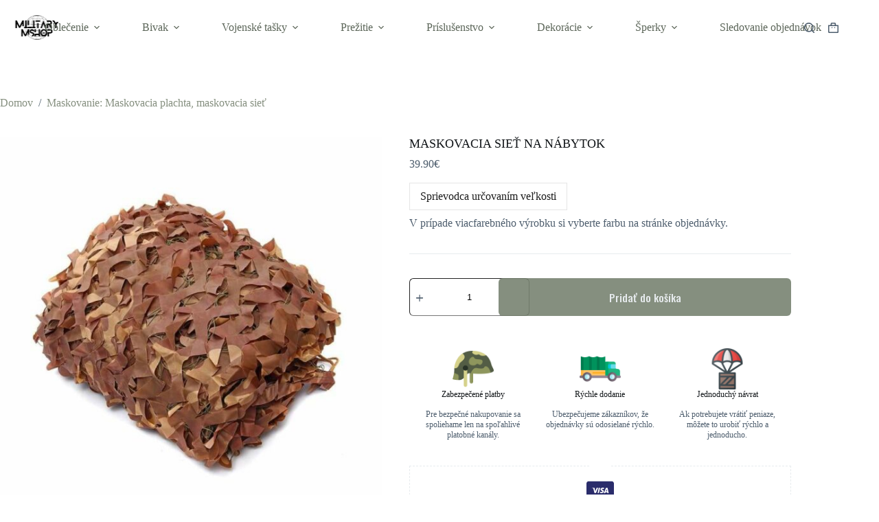

--- FILE ---
content_type: text/html; charset=UTF-8
request_url: https://militarymshop.sk/bivakovacie-vybavenie/maskovacia-siet-na-nabytok-1548-2/
body_size: 61927
content:
<!doctype html>
<html lang="sk-SK">
<head><meta charset="UTF-8"><script>if(navigator.userAgent.match(/MSIE|Internet Explorer/i)||navigator.userAgent.match(/Trident\/7\..*?rv:11/i)){var href=document.location.href;if(!href.match(/[?&]nowprocket/)){if(href.indexOf("?")==-1){if(href.indexOf("#")==-1){document.location.href=href+"?nowprocket=1"}else{document.location.href=href.replace("#","?nowprocket=1#")}}else{if(href.indexOf("#")==-1){document.location.href=href+"&nowprocket=1"}else{document.location.href=href.replace("#","&nowprocket=1#")}}}}</script><script>class RocketLazyLoadScripts{constructor(){this.triggerEvents=["keydown","mousedown","mousemove","touchmove","touchstart","touchend","wheel"],this.userEventHandler=this._triggerListener.bind(this),this.touchStartHandler=this._onTouchStart.bind(this),this.touchMoveHandler=this._onTouchMove.bind(this),this.touchEndHandler=this._onTouchEnd.bind(this),this.clickHandler=this._onClick.bind(this),this.interceptedClicks=[],window.addEventListener("pageshow",(e=>{this.persisted=e.persisted})),window.addEventListener("DOMContentLoaded",(()=>{this._preconnect3rdParties()})),this.delayedScripts={normal:[],async:[],defer:[]},this.allJQueries=[]}_addUserInteractionListener(e){document.hidden?e._triggerListener():(this.triggerEvents.forEach((t=>window.addEventListener(t,e.userEventHandler,{passive:!0}))),window.addEventListener("touchstart",e.touchStartHandler,{passive:!0}),window.addEventListener("mousedown",e.touchStartHandler),document.addEventListener("visibilitychange",e.userEventHandler))}_removeUserInteractionListener(){this.triggerEvents.forEach((e=>window.removeEventListener(e,this.userEventHandler,{passive:!0}))),document.removeEventListener("visibilitychange",this.userEventHandler)}_onTouchStart(e){"HTML"!==e.target.tagName&&(window.addEventListener("touchend",this.touchEndHandler),window.addEventListener("mouseup",this.touchEndHandler),window.addEventListener("touchmove",this.touchMoveHandler,{passive:!0}),window.addEventListener("mousemove",this.touchMoveHandler),e.target.addEventListener("click",this.clickHandler),this._renameDOMAttribute(e.target,"onclick","rocket-onclick"))}_onTouchMove(e){window.removeEventListener("touchend",this.touchEndHandler),window.removeEventListener("mouseup",this.touchEndHandler),window.removeEventListener("touchmove",this.touchMoveHandler,{passive:!0}),window.removeEventListener("mousemove",this.touchMoveHandler),e.target.removeEventListener("click",this.clickHandler),this._renameDOMAttribute(e.target,"rocket-onclick","onclick")}_onTouchEnd(e){window.removeEventListener("touchend",this.touchEndHandler),window.removeEventListener("mouseup",this.touchEndHandler),window.removeEventListener("touchmove",this.touchMoveHandler,{passive:!0}),window.removeEventListener("mousemove",this.touchMoveHandler)}_onClick(e){e.target.removeEventListener("click",this.clickHandler),this._renameDOMAttribute(e.target,"rocket-onclick","onclick"),this.interceptedClicks.push(e),e.preventDefault(),e.stopPropagation(),e.stopImmediatePropagation()}_replayClicks(){window.removeEventListener("touchstart",this.touchStartHandler,{passive:!0}),window.removeEventListener("mousedown",this.touchStartHandler),this.interceptedClicks.forEach((e=>{e.target.dispatchEvent(new MouseEvent("click",{view:e.view,bubbles:!0,cancelable:!0}))}))}_renameDOMAttribute(e,t,n){e.hasAttribute&&e.hasAttribute(t)&&(event.target.setAttribute(n,event.target.getAttribute(t)),event.target.removeAttribute(t))}_triggerListener(){this._removeUserInteractionListener(this),"loading"===document.readyState?document.addEventListener("DOMContentLoaded",this._loadEverythingNow.bind(this)):this._loadEverythingNow()}_preconnect3rdParties(){let e=[];document.querySelectorAll("script[type=rocketlazyloadscript]").forEach((t=>{if(t.hasAttribute("src")){const n=new URL(t.src).origin;n!==location.origin&&e.push({src:n,crossOrigin:t.crossOrigin||"module"===t.getAttribute("data-rocket-type")})}})),e=[...new Map(e.map((e=>[JSON.stringify(e),e]))).values()],this._batchInjectResourceHints(e,"preconnect")}async _loadEverythingNow(){this.lastBreath=Date.now(),this._delayEventListeners(),this._delayJQueryReady(this),this._handleDocumentWrite(),this._registerAllDelayedScripts(),this._preloadAllScripts(),await this._loadScriptsFromList(this.delayedScripts.normal),await this._loadScriptsFromList(this.delayedScripts.defer),await this._loadScriptsFromList(this.delayedScripts.async);try{await this._triggerDOMContentLoaded(),await this._triggerWindowLoad()}catch(e){}window.dispatchEvent(new Event("rocket-allScriptsLoaded")),this._replayClicks()}_registerAllDelayedScripts(){document.querySelectorAll("script[type=rocketlazyloadscript]").forEach((e=>{e.hasAttribute("src")?e.hasAttribute("async")&&!1!==e.async?this.delayedScripts.async.push(e):e.hasAttribute("defer")&&!1!==e.defer||"module"===e.getAttribute("data-rocket-type")?this.delayedScripts.defer.push(e):this.delayedScripts.normal.push(e):this.delayedScripts.normal.push(e)}))}async _transformScript(e){return await this._littleBreath(),new Promise((t=>{const n=document.createElement("script");[...e.attributes].forEach((e=>{let t=e.nodeName;"type"!==t&&("data-rocket-type"===t&&(t="type"),n.setAttribute(t,e.nodeValue))})),e.hasAttribute("src")?(n.addEventListener("load",t),n.addEventListener("error",t)):(n.text=e.text,t());try{e.parentNode.replaceChild(n,e)}catch(e){t()}}))}async _loadScriptsFromList(e){const t=e.shift();return t?(await this._transformScript(t),this._loadScriptsFromList(e)):Promise.resolve()}_preloadAllScripts(){this._batchInjectResourceHints([...this.delayedScripts.normal,...this.delayedScripts.defer,...this.delayedScripts.async],"preload")}_batchInjectResourceHints(e,t){var n=document.createDocumentFragment();e.forEach((e=>{if(e.src){const i=document.createElement("link");i.href=e.src,i.rel=t,"preconnect"!==t&&(i.as="script"),e.getAttribute&&"module"===e.getAttribute("data-rocket-type")&&(i.crossOrigin=!0),e.crossOrigin&&(i.crossOrigin=e.crossOrigin),n.appendChild(i)}})),document.head.appendChild(n)}_delayEventListeners(){let e={};function t(t,n){!function(t){function n(n){return e[t].eventsToRewrite.indexOf(n)>=0?"rocket-"+n:n}e[t]||(e[t]={originalFunctions:{add:t.addEventListener,remove:t.removeEventListener},eventsToRewrite:[]},t.addEventListener=function(){arguments[0]=n(arguments[0]),e[t].originalFunctions.add.apply(t,arguments)},t.removeEventListener=function(){arguments[0]=n(arguments[0]),e[t].originalFunctions.remove.apply(t,arguments)})}(t),e[t].eventsToRewrite.push(n)}function n(e,t){let n=e[t];Object.defineProperty(e,t,{get:()=>n||function(){},set(i){e["rocket"+t]=n=i}})}t(document,"DOMContentLoaded"),t(window,"DOMContentLoaded"),t(window,"load"),t(window,"pageshow"),t(document,"readystatechange"),n(document,"onreadystatechange"),n(window,"onload"),n(window,"onpageshow")}_delayJQueryReady(e){let t=window.jQuery;Object.defineProperty(window,"jQuery",{get:()=>t,set(n){if(n&&n.fn&&!e.allJQueries.includes(n)){n.fn.ready=n.fn.init.prototype.ready=function(t){e.domReadyFired?t.bind(document)(n):document.addEventListener("rocket-DOMContentLoaded",(()=>t.bind(document)(n)))};const t=n.fn.on;n.fn.on=n.fn.init.prototype.on=function(){if(this[0]===window){function e(e){return e.split(" ").map((e=>"load"===e||0===e.indexOf("load.")?"rocket-jquery-load":e)).join(" ")}"string"==typeof arguments[0]||arguments[0]instanceof String?arguments[0]=e(arguments[0]):"object"==typeof arguments[0]&&Object.keys(arguments[0]).forEach((t=>{delete Object.assign(arguments[0],{[e(t)]:arguments[0][t]})[t]}))}return t.apply(this,arguments),this},e.allJQueries.push(n)}t=n}})}async _triggerDOMContentLoaded(){this.domReadyFired=!0,await this._littleBreath(),document.dispatchEvent(new Event("rocket-DOMContentLoaded")),await this._littleBreath(),window.dispatchEvent(new Event("rocket-DOMContentLoaded")),await this._littleBreath(),document.dispatchEvent(new Event("rocket-readystatechange")),await this._littleBreath(),document.rocketonreadystatechange&&document.rocketonreadystatechange()}async _triggerWindowLoad(){await this._littleBreath(),window.dispatchEvent(new Event("rocket-load")),await this._littleBreath(),window.rocketonload&&window.rocketonload(),await this._littleBreath(),this.allJQueries.forEach((e=>e(window).trigger("rocket-jquery-load"))),await this._littleBreath();const e=new Event("rocket-pageshow");e.persisted=this.persisted,window.dispatchEvent(e),await this._littleBreath(),window.rocketonpageshow&&window.rocketonpageshow({persisted:this.persisted})}_handleDocumentWrite(){const e=new Map;document.write=document.writeln=function(t){const n=document.currentScript,i=document.createRange(),r=n.parentElement;let o=e.get(n);void 0===o&&(o=n.nextSibling,e.set(n,o));const s=document.createDocumentFragment();i.setStart(s,0),s.appendChild(i.createContextualFragment(t)),r.insertBefore(s,o)}}async _littleBreath(){Date.now()-this.lastBreath>45&&(await this._requestAnimFrame(),this.lastBreath=Date.now())}async _requestAnimFrame(){return document.hidden?new Promise((e=>setTimeout(e))):new Promise((e=>requestAnimationFrame(e)))}static run(){const e=new RocketLazyLoadScripts;e._addUserInteractionListener(e)}}RocketLazyLoadScripts.run();</script>
	
	
	<meta name="viewport" content="width=device-width, initial-scale=1, maximum-scale=5, viewport-fit=cover">
	<link rel="profile" href="https://gmpg.org/xfn/11">

	<meta name='robots' content='index, follow, max-image-preview:large, max-snippet:-1, max-video-preview:-1' />
<script type="rocketlazyloadscript">window._wca = window._wca || [];</script>

	<!-- This site is optimized with the Yoast SEO Premium plugin v19.4 (Yoast SEO v26.7) - https://yoast.com/wordpress/plugins/seo/ -->
	<title>MASKOVACIA SIEŤ NA NÁBYTOK - Military MShop</title>
	<meta name="description" content="ll➤ Objednajte si MASKOVACIA SIEŤ NA NÁBYTOK bezkonkurenčnej kvality za najlepšiu cenu ✓ Doručenie zdarma ✓" />
	<link rel="canonical" href="https://militarymshop.sk/bivakovacie-vybavenie/maskovacia-siet-na-nabytok-1548-2/" />
	<meta property="og:locale" content="sk_SK" />
	<meta property="og:type" content="article" />
	<meta property="og:title" content="MASKOVACIA SIEŤ NA NÁBYTOK" />
	<meta property="og:description" content="ll➤ Objednajte si MASKOVACIA SIEŤ NA NÁBYTOK bezkonkurenčnej kvality za najlepšiu cenu ✓ Doručenie zdarma ✓" />
	<meta property="og:url" content="https://militarymshop.sk/bivakovacie-vybavenie/maskovacia-siet-na-nabytok-1548-2/" />
	<meta property="og:site_name" content="Military MShop" />
	<meta property="article:modified_time" content="2023-04-06T14:14:42+00:00" />
	<meta property="og:image" content="https://militarymshop.sk/wp-content/uploads/2022/12/filet-camouflage-pour-mobilier-392.jpg" />
	<meta property="og:image:width" content="800" />
	<meta property="og:image:height" content="800" />
	<meta property="og:image:type" content="image/jpeg" />
	<meta name="twitter:card" content="summary_large_image" />
	<meta name="twitter:label1" content="Predpokladaný čas čítania" />
	<meta name="twitter:data1" content="1 minúta" />
	<script type="application/ld+json" class="yoast-schema-graph">{"@context":"https://schema.org","@graph":[{"@type":"WebPage","@id":"https://militarymshop.sk/bivakovacie-vybavenie/maskovacia-siet-na-nabytok-1548-2/","url":"https://militarymshop.sk/bivakovacie-vybavenie/maskovacia-siet-na-nabytok-1548-2/","name":"MASKOVACIA SIEŤ NA NÁBYTOK - Military MShop","isPartOf":{"@id":"https://militarymshop.sk/#website"},"primaryImageOfPage":{"@id":"https://militarymshop.sk/bivakovacie-vybavenie/maskovacia-siet-na-nabytok-1548-2/#primaryimage"},"image":{"@id":"https://militarymshop.sk/bivakovacie-vybavenie/maskovacia-siet-na-nabytok-1548-2/#primaryimage"},"thumbnailUrl":"https://militarymshop.sk/wp-content/uploads/2022/12/filet-camouflage-pour-mobilier-392.jpg","datePublished":"2022-12-31T10:26:45+00:00","dateModified":"2023-04-06T14:14:42+00:00","description":"ll➤ Objednajte si MASKOVACIA SIEŤ NA NÁBYTOK bezkonkurenčnej kvality za najlepšiu cenu ✓ Doručenie zdarma ✓","breadcrumb":{"@id":"https://militarymshop.sk/bivakovacie-vybavenie/maskovacia-siet-na-nabytok-1548-2/#breadcrumb"},"inLanguage":"sk-SK","potentialAction":[{"@type":"ReadAction","target":["https://militarymshop.sk/bivakovacie-vybavenie/maskovacia-siet-na-nabytok-1548-2/"]}]},{"@type":"ImageObject","inLanguage":"sk-SK","@id":"https://militarymshop.sk/bivakovacie-vybavenie/maskovacia-siet-na-nabytok-1548-2/#primaryimage","url":"https://militarymshop.sk/wp-content/uploads/2022/12/filet-camouflage-pour-mobilier-392.jpg","contentUrl":"https://militarymshop.sk/wp-content/uploads/2022/12/filet-camouflage-pour-mobilier-392.jpg","width":800,"height":800},{"@type":"BreadcrumbList","@id":"https://militarymshop.sk/bivakovacie-vybavenie/maskovacia-siet-na-nabytok-1548-2/#breadcrumb","itemListElement":[{"@type":"ListItem","position":1,"name":"Home","item":"https://militarymshop.sk/"},{"@type":"ListItem","position":2,"name":"Products","item":"https://militarymshop.sk/products/"},{"@type":"ListItem","position":3,"name":"MASKOVACIA SIEŤ NA NÁBYTOK"}]},{"@type":"WebSite","@id":"https://militarymshop.sk/#website","url":"https://militarymshop.sk/","name":"Military MShop","description":"","publisher":{"@id":"https://militarymshop.sk/#organization"},"potentialAction":[{"@type":"SearchAction","target":{"@type":"EntryPoint","urlTemplate":"https://militarymshop.sk/?s={search_term_string}"},"query-input":{"@type":"PropertyValueSpecification","valueRequired":true,"valueName":"search_term_string"}}],"inLanguage":"sk-SK"},{"@type":"Organization","@id":"https://militarymshop.sk/#organization","name":"Military MShop","url":"https://militarymshop.sk/","logo":{"@type":"ImageObject","inLanguage":"sk-SK","@id":"https://militarymshop.sk/#/schema/logo/image/","url":"https://militarymshop.sk/wp-content/uploads/2023/09/militarymshop__2_-removebg-preview.png","contentUrl":"https://militarymshop.sk/wp-content/uploads/2023/09/militarymshop__2_-removebg-preview.png","width":866,"height":288,"caption":"Military MShop"},"image":{"@id":"https://militarymshop.sk/#/schema/logo/image/"}}]}</script>
	<!-- / Yoast SEO Premium plugin. -->


<link rel='dns-prefetch' href='//stats.wp.com' />
<link rel='dns-prefetch' href='//www.googletagmanager.com' />
<link rel='dns-prefetch' href='//fonts.googleapis.com' />
<link rel="alternate" type="application/rss+xml" title="RSS kanál: Military MShop &raquo;" href="https://militarymshop.sk/feed/" />
<link rel="alternate" type="application/rss+xml" title="RSS kanál komentárov webu Military MShop &raquo;" href="https://militarymshop.sk/comments/feed/" />
<link rel="alternate" type="application/rss+xml" title="RSS kanál komentárov webu Military MShop &raquo; ku článku MASKOVACIA SIEŤ NA NÁBYTOK" href="https://militarymshop.sk/bivakovacie-vybavenie/maskovacia-siet-na-nabytok-1548-2/feed/" />
<link rel="alternate" title="oEmbed (JSON)" type="application/json+oembed" href="https://militarymshop.sk/wp-json/oembed/1.0/embed?url=https%3A%2F%2Fmilitarymshop.sk%2Fbivakovacie-vybavenie%2Fmaskovacia-siet-na-nabytok-1548-2%2F" />
<link rel="alternate" title="oEmbed (XML)" type="text/xml+oembed" href="https://militarymshop.sk/wp-json/oembed/1.0/embed?url=https%3A%2F%2Fmilitarymshop.sk%2Fbivakovacie-vybavenie%2Fmaskovacia-siet-na-nabytok-1548-2%2F&#038;format=xml" />
<style id='wp-img-auto-sizes-contain-inline-css'>
img:is([sizes=auto i],[sizes^="auto," i]){contain-intrinsic-size:3000px 1500px}
/*# sourceURL=wp-img-auto-sizes-contain-inline-css */
</style>
<link data-minify="1" rel='stylesheet' id='blocksy-dynamic-global-css' href='https://militarymshop.sk/wp-content/cache/min/1/wp-content/uploads/blocksy/css/global.css?ver=1768594261' media='all' />
<link data-minify="1" rel='stylesheet' id='ugb-style-css-css' href='https://militarymshop.sk/wp-content/cache/min/1/wp-content/plugins/stackable-ultimate-gutenberg-blocks/dist/frontend_blocks.css?ver=1768594264' media='all' />
<style id='ugb-style-css-inline-css'>
:root {--stk-block-width-default-detected: 1290px;}
#start-resizable-editor-section{display:none}@media only screen and (min-width:1000px){:where(.has-text-align-left) .stk-block-divider{--stk-dots-margin-left:0;--stk-dots-margin-right:auto}:where(.has-text-align-right) .stk-block-divider{--stk-dots-margin-right:0;--stk-dots-margin-left:auto}:where(.has-text-align-center) .stk-block-divider{--stk-dots-margin-right:auto;--stk-dots-margin-left:auto}.stk-block.stk-block-divider.has-text-align-center{--stk-dots-margin-right:auto;--stk-dots-margin-left:auto}.stk-block.stk-block-divider.has-text-align-right{--stk-dots-margin-right:0;--stk-dots-margin-left:auto}.stk-block.stk-block-divider.has-text-align-left{--stk-dots-margin-left:0;--stk-dots-margin-right:auto}.stk-block-feature>*>.stk-row{flex-wrap:var(--stk-feature-flex-wrap,nowrap)}.stk-row{flex-wrap:nowrap}.stk--hide-desktop,.stk--hide-desktop.stk-block{display:none!important}}@media only screen and (min-width:690px){:where(body:not(.wp-admin) .stk-block-column:first-child:nth-last-child(2)){flex:1 1 calc(50% - var(--stk-column-gap, 0px)*1/2)!important}:where(body:not(.wp-admin) .stk-block-column:nth-child(2):last-child){flex:1 1 calc(50% - var(--stk-column-gap, 0px)*1/2)!important}:where(body:not(.wp-admin) .stk-block-column:first-child:nth-last-child(3)){flex:1 1 calc(33.33333% - var(--stk-column-gap, 0px)*2/3)!important}:where(body:not(.wp-admin) .stk-block-column:nth-child(2):nth-last-child(2)){flex:1 1 calc(33.33333% - var(--stk-column-gap, 0px)*2/3)!important}:where(body:not(.wp-admin) .stk-block-column:nth-child(3):last-child){flex:1 1 calc(33.33333% - var(--stk-column-gap, 0px)*2/3)!important}:where(body:not(.wp-admin) .stk-block-column:first-child:nth-last-child(4)){flex:1 1 calc(25% - var(--stk-column-gap, 0px)*3/4)!important}:where(body:not(.wp-admin) .stk-block-column:nth-child(2):nth-last-child(3)){flex:1 1 calc(25% - var(--stk-column-gap, 0px)*3/4)!important}:where(body:not(.wp-admin) .stk-block-column:nth-child(3):nth-last-child(2)){flex:1 1 calc(25% - var(--stk-column-gap, 0px)*3/4)!important}:where(body:not(.wp-admin) .stk-block-column:nth-child(4):last-child){flex:1 1 calc(25% - var(--stk-column-gap, 0px)*3/4)!important}:where(body:not(.wp-admin) .stk-block-column:first-child:nth-last-child(5)){flex:1 1 calc(20% - var(--stk-column-gap, 0px)*4/5)!important}:where(body:not(.wp-admin) .stk-block-column:nth-child(2):nth-last-child(4)){flex:1 1 calc(20% - var(--stk-column-gap, 0px)*4/5)!important}:where(body:not(.wp-admin) .stk-block-column:nth-child(3):nth-last-child(3)){flex:1 1 calc(20% - var(--stk-column-gap, 0px)*4/5)!important}:where(body:not(.wp-admin) .stk-block-column:nth-child(4):nth-last-child(2)){flex:1 1 calc(20% - var(--stk-column-gap, 0px)*4/5)!important}:where(body:not(.wp-admin) .stk-block-column:nth-child(5):last-child){flex:1 1 calc(20% - var(--stk-column-gap, 0px)*4/5)!important}:where(body:not(.wp-admin) .stk-block-column:first-child:nth-last-child(6)){flex:1 1 calc(16.66667% - var(--stk-column-gap, 0px)*5/6)!important}:where(body:not(.wp-admin) .stk-block-column:nth-child(2):nth-last-child(5)){flex:1 1 calc(16.66667% - var(--stk-column-gap, 0px)*5/6)!important}:where(body:not(.wp-admin) .stk-block-column:nth-child(3):nth-last-child(4)){flex:1 1 calc(16.66667% - var(--stk-column-gap, 0px)*5/6)!important}:where(body:not(.wp-admin) .stk-block-column:nth-child(4):nth-last-child(3)){flex:1 1 calc(16.66667% - var(--stk-column-gap, 0px)*5/6)!important}:where(body:not(.wp-admin) .stk-block-column:nth-child(5):nth-last-child(2)){flex:1 1 calc(16.66667% - var(--stk-column-gap, 0px)*5/6)!important}:where(body:not(.wp-admin) .stk-block-column:nth-child(6):last-child){flex:1 1 calc(16.66667% - var(--stk-column-gap, 0px)*5/6)!important}.stk-block .stk-block.aligncenter,.stk-block-carousel:is(.aligncenter,.alignwide,.alignfull)>:where(.stk-block-carousel__content-wrapper)>.stk-content-align:not(.alignwide):not(.alignfull),.stk-block:is(.aligncenter,.alignwide,.alignfull)>.stk-content-align:not(.alignwide):not(.alignfull){margin-left:auto;margin-right:auto;max-width:var(--stk-block-default-width,var(--stk-block-width-default-detected,900px));width:100%}.stk-block .stk-block.alignwide,.stk-block-carousel:is(.aligncenter,.alignwide,.alignfull)>:where(.stk-block-carousel__content-wrapper)>.stk-content-align.alignwide,.stk-block:is(.aligncenter,.alignwide,.alignfull)>.stk-content-align.alignwide{margin-left:auto;margin-right:auto;max-width:var(--stk-block-wide-width,var(--stk-block-width-wide-detected,80vw));width:100%}.stk-row.stk-columns-2>.stk-column{flex:1 1 50%;max-width:50%}.stk-row.stk-columns-3>.stk-column{flex:1 1 33.3333333333%;max-width:33.3333333333%}.stk-row.stk-columns-4>.stk-column{flex:1 1 25%;max-width:25%}.stk-row.stk-columns-5>.stk-column{flex:1 1 20%;max-width:20%}.stk-row.stk-columns-6>.stk-column{flex:1 1 16.6666666667%;max-width:16.6666666667%}.stk-row.stk-columns-7>.stk-column{flex:1 1 14.2857142857%;max-width:14.2857142857%}.stk-row.stk-columns-8>.stk-column{flex:1 1 12.5%;max-width:12.5%}.stk-row.stk-columns-9>.stk-column{flex:1 1 11.1111111111%;max-width:11.1111111111%}.stk-row.stk-columns-10>.stk-column{flex:1 1 10%;max-width:10%}.stk-block-tabs>.stk-inner-blocks.stk-block-tabs--vertical{grid-template-columns:auto 1fr auto}.stk-block-tabs>.stk-inner-blocks.stk-block-tabs--vertical>.stk-block-tab-labels:first-child{grid-column:1/2}.stk-block-tabs>.stk-inner-blocks.stk-block-tabs--vertical>.stk-block-tab-content:last-child{grid-column:2/4}.stk-block-tabs>.stk-inner-blocks.stk-block-tabs--vertical>.stk-block-tab-content:first-child{grid-column:1/3}.stk-block-tabs>.stk-inner-blocks.stk-block-tabs--vertical>.stk-block-tab-labels:last-child{grid-column:3/4}}@media only screen and (min-width:690px) and (max-width:999px){.stk-button-group:is(.stk--collapse-on-tablet)>.block-editor-inner-blocks>.block-editor-block-list__layout>[data-block]{margin-inline-end:var(--stk-alignment-margin-right);margin-inline-start:var(--stk-alignment-margin-left)}:where(.has-text-align-left-tablet) .stk-block-divider{--stk-dots-margin-left:0;--stk-dots-margin-right:auto}:where(.has-text-align-right-tablet) .stk-block-divider{--stk-dots-margin-right:0;--stk-dots-margin-left:auto}:where(.has-text-align-center-tablet) .stk-block-divider{--stk-dots-margin-right:auto;--stk-dots-margin-left:auto}.stk--hide-tablet,.stk--hide-tablet.stk-block{display:none!important}.stk-button-group:is(.stk--collapse-on-tablet) .stk-block:is(.stk-block-button,.stk-block-icon-button){margin-inline-end:var(--stk-alignment-margin-right);margin-inline-start:var(--stk-alignment-margin-left)}}@media only screen and (max-width:999px){.stk-block-button{min-width:-moz-fit-content;min-width:fit-content}.stk-block.stk-block-divider.has-text-align-center-tablet{--stk-dots-margin-right:auto;--stk-dots-margin-left:auto}.stk-block.stk-block-divider.has-text-align-right-tablet{--stk-dots-margin-right:0;--stk-dots-margin-left:auto}.stk-block.stk-block-divider.has-text-align-left-tablet{--stk-dots-margin-left:0;--stk-dots-margin-right:auto}.stk-block-timeline.stk-block-timeline__ios-polyfill{--fixed-bg:linear-gradient(to bottom,var(--line-accent-bg-color,#000) 0,var(--line-accent-bg-color-2,#000) var(--line-accent-bg-location,50%))}.has-text-align-center-tablet{--stk-alignment-padding-left:0;--stk-alignment-justify-content:center;--stk-alignment-text-align:center;--stk-alignment-margin-left:auto;--stk-alignment-margin-right:auto;text-align:var(--stk-alignment-text-align,start)}.has-text-align-left-tablet{--stk-alignment-justify-content:flex-start;--stk-alignment-text-align:start;--stk-alignment-margin-left:0;--stk-alignment-margin-right:auto;text-align:var(--stk-alignment-text-align,start)}.has-text-align-right-tablet{--stk-alignment-justify-content:flex-end;--stk-alignment-text-align:end;--stk-alignment-margin-left:auto;--stk-alignment-margin-right:0;text-align:var(--stk-alignment-text-align,start)}.has-text-align-justify-tablet{--stk-alignment-text-align:justify}.has-text-align-space-between-tablet{--stk-alignment-justify-content:space-between}.has-text-align-space-around-tablet{--stk-alignment-justify-content:space-around}.has-text-align-space-evenly-tablet{--stk-alignment-justify-content:space-evenly}}@media only screen and (max-width:689px){.stk-button-group:is(.stk--collapse-on-mobile)>.block-editor-inner-blocks>.block-editor-block-list__layout>[data-block],.stk-button-group:is(.stk--collapse-on-tablet)>.block-editor-inner-blocks>.block-editor-block-list__layout>[data-block]{margin-inline-end:var(--stk-alignment-margin-right);margin-inline-start:var(--stk-alignment-margin-left)}.entry-content .stk-block.stk-has-top-separator{padding-top:23vw}.entry-content .stk-block.stk-has-bottom-separator{padding-bottom:23vw}.entry-content .stk-block .stk-separator__wrapper{height:23vw}.stk-block-carousel.stk--hide-mobile-arrows>.stk-block-carousel__content-wrapper>*>.stk-block-carousel__buttons,.stk-block-carousel.stk--hide-mobile-dots>.stk-block-carousel__content-wrapper>.stk-block-carousel__dots{display:none}:where(.has-text-align-left-mobile) .stk-block-divider{--stk-dots-margin-left:0;--stk-dots-margin-right:auto}:where(.has-text-align-right-mobile) .stk-block-divider{--stk-dots-margin-right:0;--stk-dots-margin-left:auto}:where(.has-text-align-center-mobile) .stk-block-divider{--stk-dots-margin-right:auto;--stk-dots-margin-left:auto}.stk-block.stk-block-divider.has-text-align-center-mobile{--stk-dots-margin-right:auto;--stk-dots-margin-left:auto}.stk-block.stk-block-divider.has-text-align-right-mobile{--stk-dots-margin-right:0;--stk-dots-margin-left:auto}.stk-block.stk-block-divider.has-text-align-left-mobile{--stk-dots-margin-left:0;--stk-dots-margin-right:auto}.stk-block.stk-block-feature:is(.is-style-default,.is-style-horizontal)>.stk-container>.stk-inner-blocks.stk-block-content{flex-direction:column-reverse}.stk-block-posts{--stk-columns:1}.stk-block-tab-labels:not(.stk-block-tab-labels--wrap-mobile){overflow-x:auto!important;width:100%}.stk-block-tab-labels:not(.stk-block-tab-labels--wrap-mobile)::-webkit-scrollbar{height:0!important}.stk-block-tab-labels:not(.stk-block-tab-labels--wrap-mobile) .stk-block-tab-labels__wrapper{flex-wrap:nowrap;min-width:-webkit-fill-available;min-width:fill-available;width:max-content}.stk-block.stk-block-timeline{--content-line:0!important;padding-top:0}.stk-block-timeline>.stk-inner-blocks{align-items:flex-start;grid-template-columns:var(--line-dot-size,16px) 1fr;grid-template-rows:auto 1fr;padding-left:16px}.stk-block-timeline>.stk-inner-blocks:after{inset-inline-start:calc(var(--line-dot-size, 16px)/2 - var(--line-bg-width, 3px)/2 + 16px)}.stk-block-timeline .stk-block-timeline__middle{inset-block-start:8px;inset-inline-start:16px;position:absolute}.stk-block-timeline .stk-block-timeline__content{grid-column:2/3;grid-row:2/3;text-align:start}.stk-block-timeline .stk-block-timeline__date{grid-column:2/3;grid-row:1/2;text-align:start}.stk-block-timeline>.stk-inner-blocks:after{bottom:calc(100% - var(--line-dot-size, 16px)/2 - .5em);top:calc(var(--line-dot-size, 16px)/2 + .5em)}.stk-block-timeline+.stk-block-timeline>.stk-inner-blocks:after{top:-16px}:root{--stk-block-margin-bottom:16px;--stk-column-margin:8px;--stk-container-padding:24px;--stk-container-padding-large:32px 24px;--stk-container-padding-small:8px 24px;--stk-block-background-padding:16px}.stk-block .stk-block:is(.aligncenter,.alignwide),.stk-block:is(.aligncenter,.alignwide,.alignfull)>.stk-content-align.alignwide,.stk-block:is(.aligncenter,.alignwide,.alignfull)>.stk-content-align:not(.alignwide):not(.alignfull){width:100%}.stk-column{flex:1 1 100%;max-width:100%}.stk--hide-mobile,.stk--hide-mobile.stk-block{display:none!important}.stk-button-group:is(.stk--collapse-on-mobile) .stk-block:is(.stk-block-button,.stk-block-icon-button),.stk-button-group:is(.stk--collapse-on-tablet) .stk-block:is(.stk-block-button,.stk-block-icon-button){margin-inline-end:var(--stk-alignment-margin-right);margin-inline-start:var(--stk-alignment-margin-left)}.has-text-align-center-mobile{--stk-alignment-padding-left:0;--stk-alignment-justify-content:center;--stk-alignment-text-align:center;--stk-alignment-margin-left:auto;--stk-alignment-margin-right:auto;text-align:var(--stk-alignment-text-align,start)}.has-text-align-left-mobile{--stk-alignment-justify-content:flex-start;--stk-alignment-text-align:start;--stk-alignment-margin-left:0;--stk-alignment-margin-right:auto;text-align:var(--stk-alignment-text-align,start)}.has-text-align-right-mobile{--stk-alignment-justify-content:flex-end;--stk-alignment-text-align:end;--stk-alignment-margin-left:auto;--stk-alignment-margin-right:0;text-align:var(--stk-alignment-text-align,start)}.has-text-align-justify-mobile{--stk-alignment-text-align:justify}.has-text-align-space-between-mobile{--stk-alignment-justify-content:space-between}.has-text-align-space-around-mobile{--stk-alignment-justify-content:space-around}.has-text-align-space-evenly-mobile{--stk-alignment-justify-content:space-evenly}.stk-block-tabs>.stk-inner-blocks{grid-template-columns:1fr}.stk-block-tabs>.stk-inner-blocks>.stk-block-tab-labels:last-child{grid-row:1/2}}#end-resizable-editor-section{display:none}
/*# sourceURL=ugb-style-css-inline-css */
</style>
<style id='ugb-style-css-nodep-inline-css'>
/* Global Color Schemes (background-scheme-default-3) */
.stk--background-scheme--scheme-default-3{--stk-block-background-color:#0f0e17;--stk-heading-color:#fffffe;--stk-text-color:#fffffe;--stk-link-color:#f00069;--stk-accent-color:#f00069;--stk-subtitle-color:#f00069;--stk-button-background-color:#f00069;--stk-button-text-color:#fffffe;--stk-button-outline-color:#fffffe;}
/* Global Color Schemes (container-scheme-default-3) */
.stk--container-scheme--scheme-default-3{--stk-container-background-color:#0f0e17;--stk-heading-color:#fffffe;--stk-text-color:#fffffe;--stk-link-color:#f00069;--stk-accent-color:#f00069;--stk-subtitle-color:#f00069;--stk-button-background-color:#f00069;--stk-button-text-color:#fffffe;--stk-button-outline-color:#fffffe;}
/* Global Preset Controls */
:root{--stk--preset--font-size--small:var(--wp--preset--font-size--small);--stk--preset--font-size--medium:var(--wp--preset--font-size--medium);--stk--preset--font-size--large:var(--wp--preset--font-size--large);--stk--preset--font-size--x-large:var(--wp--preset--font-size--x-large);--stk--preset--font-size--xx-large:var(--wp--preset--font-size--xx-large);--stk--preset--spacing--20:var(--wp--preset--spacing--20);--stk--preset--spacing--30:var(--wp--preset--spacing--30);--stk--preset--spacing--40:var(--wp--preset--spacing--40);--stk--preset--spacing--50:var(--wp--preset--spacing--50);--stk--preset--spacing--60:var(--wp--preset--spacing--60);--stk--preset--spacing--70:var(--wp--preset--spacing--70);--stk--preset--spacing--80:var(--wp--preset--spacing--80);}
/*# sourceURL=ugb-style-css-nodep-inline-css */
</style>
<link rel='stylesheet' id='wp-block-library-css' href='https://militarymshop.sk/wp-includes/css/dist/block-library/style.min.css?ver=6.9' media='all' />
<style id='ce4wp-subscribe-style-inline-css'>
.wp-block-ce4wp-subscribe{max-width:840px;margin:0 auto}.wp-block-ce4wp-subscribe .title{margin-bottom:0}.wp-block-ce4wp-subscribe .subTitle{margin-top:0;font-size:0.8em}.wp-block-ce4wp-subscribe .disclaimer{margin-top:5px;font-size:0.8em}.wp-block-ce4wp-subscribe .disclaimer .disclaimer-label{margin-left:10px}.wp-block-ce4wp-subscribe .inputBlock{width:100%;margin-bottom:10px}.wp-block-ce4wp-subscribe .inputBlock input{width:100%}.wp-block-ce4wp-subscribe .inputBlock label{display:inline-block}.wp-block-ce4wp-subscribe .submit-button{margin-top:25px;display:block}.wp-block-ce4wp-subscribe .required-text{display:inline-block;margin:0;padding:0;margin-left:0.3em}.wp-block-ce4wp-subscribe .onSubmission{height:0;max-width:840px;margin:0 auto}.wp-block-ce4wp-subscribe .firstNameSummary .lastNameSummary{text-transform:capitalize}.wp-block-ce4wp-subscribe .ce4wp-inline-notification{display:flex;flex-direction:row;align-items:center;padding:13px 10px;width:100%;height:40px;border-style:solid;border-color:orange;border-width:1px;border-left-width:4px;border-radius:3px;background:rgba(255,133,15,0.1);flex:none;order:0;flex-grow:1;margin:0px 0px}.wp-block-ce4wp-subscribe .ce4wp-inline-warning-text{font-style:normal;font-weight:normal;font-size:16px;line-height:20px;display:flex;align-items:center;color:#571600;margin-left:9px}.wp-block-ce4wp-subscribe .ce4wp-inline-warning-icon{color:orange}.wp-block-ce4wp-subscribe .ce4wp-inline-warning-arrow{color:#571600;margin-left:auto}.wp-block-ce4wp-subscribe .ce4wp-banner-clickable{cursor:pointer}.ce4wp-link{cursor:pointer}

.no-flex{display:block}.sub-header{margin-bottom:1em}


/*# sourceURL=https://militarymshop.sk/wp-content/plugins/creative-mail-by-constant-contact/assets/js/block/subscribe.css */
</style>
<link rel='stylesheet' id='mediaelement-css' href='https://militarymshop.sk/wp-includes/js/mediaelement/mediaelementplayer-legacy.min.css?ver=4.2.17' media='all' />
<link rel='stylesheet' id='wp-mediaelement-css' href='https://militarymshop.sk/wp-includes/js/mediaelement/wp-mediaelement.min.css?ver=6.9' media='all' />
<style id='jetpack-sharing-buttons-style-inline-css'>
.jetpack-sharing-buttons__services-list{display:flex;flex-direction:row;flex-wrap:wrap;gap:0;list-style-type:none;margin:5px;padding:0}.jetpack-sharing-buttons__services-list.has-small-icon-size{font-size:12px}.jetpack-sharing-buttons__services-list.has-normal-icon-size{font-size:16px}.jetpack-sharing-buttons__services-list.has-large-icon-size{font-size:24px}.jetpack-sharing-buttons__services-list.has-huge-icon-size{font-size:36px}@media print{.jetpack-sharing-buttons__services-list{display:none!important}}.editor-styles-wrapper .wp-block-jetpack-sharing-buttons{gap:0;padding-inline-start:0}ul.jetpack-sharing-buttons__services-list.has-background{padding:1.25em 2.375em}
/*# sourceURL=https://militarymshop.sk/wp-content/plugins/jetpack/_inc/blocks/sharing-buttons/view.css */
</style>
<style id='global-styles-inline-css'>
:root{--wp--preset--aspect-ratio--square: 1;--wp--preset--aspect-ratio--4-3: 4/3;--wp--preset--aspect-ratio--3-4: 3/4;--wp--preset--aspect-ratio--3-2: 3/2;--wp--preset--aspect-ratio--2-3: 2/3;--wp--preset--aspect-ratio--16-9: 16/9;--wp--preset--aspect-ratio--9-16: 9/16;--wp--preset--color--black: #000000;--wp--preset--color--cyan-bluish-gray: #abb8c3;--wp--preset--color--white: #ffffff;--wp--preset--color--pale-pink: #f78da7;--wp--preset--color--vivid-red: #cf2e2e;--wp--preset--color--luminous-vivid-orange: #ff6900;--wp--preset--color--luminous-vivid-amber: #fcb900;--wp--preset--color--light-green-cyan: #7bdcb5;--wp--preset--color--vivid-green-cyan: #00d084;--wp--preset--color--pale-cyan-blue: #8ed1fc;--wp--preset--color--vivid-cyan-blue: #0693e3;--wp--preset--color--vivid-purple: #9b51e0;--wp--preset--color--palette-color-1: var(--theme-palette-color-1, rgba(110, 122, 103, 0.84));--wp--preset--color--palette-color-2: var(--theme-palette-color-2, rgba(91, 101, 88, 0.79));--wp--preset--color--palette-color-3: var(--theme-palette-color-3, #4d5d6d);--wp--preset--color--palette-color-4: var(--theme-palette-color-4, #111518);--wp--preset--color--palette-color-5: var(--theme-palette-color-5, #E7EBEE);--wp--preset--color--palette-color-6: var(--theme-palette-color-6, #F3F5F7);--wp--preset--color--palette-color-7: var(--theme-palette-color-7, #FBFBFC);--wp--preset--color--palette-color-8: var(--theme-palette-color-8, #ffffff);--wp--preset--gradient--vivid-cyan-blue-to-vivid-purple: linear-gradient(135deg,rgb(6,147,227) 0%,rgb(155,81,224) 100%);--wp--preset--gradient--light-green-cyan-to-vivid-green-cyan: linear-gradient(135deg,rgb(122,220,180) 0%,rgb(0,208,130) 100%);--wp--preset--gradient--luminous-vivid-amber-to-luminous-vivid-orange: linear-gradient(135deg,rgb(252,185,0) 0%,rgb(255,105,0) 100%);--wp--preset--gradient--luminous-vivid-orange-to-vivid-red: linear-gradient(135deg,rgb(255,105,0) 0%,rgb(207,46,46) 100%);--wp--preset--gradient--very-light-gray-to-cyan-bluish-gray: linear-gradient(135deg,rgb(238,238,238) 0%,rgb(169,184,195) 100%);--wp--preset--gradient--cool-to-warm-spectrum: linear-gradient(135deg,rgb(74,234,220) 0%,rgb(151,120,209) 20%,rgb(207,42,186) 40%,rgb(238,44,130) 60%,rgb(251,105,98) 80%,rgb(254,248,76) 100%);--wp--preset--gradient--blush-light-purple: linear-gradient(135deg,rgb(255,206,236) 0%,rgb(152,150,240) 100%);--wp--preset--gradient--blush-bordeaux: linear-gradient(135deg,rgb(254,205,165) 0%,rgb(254,45,45) 50%,rgb(107,0,62) 100%);--wp--preset--gradient--luminous-dusk: linear-gradient(135deg,rgb(255,203,112) 0%,rgb(199,81,192) 50%,rgb(65,88,208) 100%);--wp--preset--gradient--pale-ocean: linear-gradient(135deg,rgb(255,245,203) 0%,rgb(182,227,212) 50%,rgb(51,167,181) 100%);--wp--preset--gradient--electric-grass: linear-gradient(135deg,rgb(202,248,128) 0%,rgb(113,206,126) 100%);--wp--preset--gradient--midnight: linear-gradient(135deg,rgb(2,3,129) 0%,rgb(40,116,252) 100%);--wp--preset--gradient--juicy-peach: linear-gradient(to right, #ffecd2 0%, #fcb69f 100%);--wp--preset--gradient--young-passion: linear-gradient(to right, #ff8177 0%, #ff867a 0%, #ff8c7f 21%, #f99185 52%, #cf556c 78%, #b12a5b 100%);--wp--preset--gradient--true-sunset: linear-gradient(to right, #fa709a 0%, #fee140 100%);--wp--preset--gradient--morpheus-den: linear-gradient(to top, #30cfd0 0%, #330867 100%);--wp--preset--gradient--plum-plate: linear-gradient(135deg, #667eea 0%, #764ba2 100%);--wp--preset--gradient--aqua-splash: linear-gradient(15deg, #13547a 0%, #80d0c7 100%);--wp--preset--gradient--love-kiss: linear-gradient(to top, #ff0844 0%, #ffb199 100%);--wp--preset--gradient--new-retrowave: linear-gradient(to top, #3b41c5 0%, #a981bb 49%, #ffc8a9 100%);--wp--preset--gradient--plum-bath: linear-gradient(to top, #cc208e 0%, #6713d2 100%);--wp--preset--gradient--high-flight: linear-gradient(to right, #0acffe 0%, #495aff 100%);--wp--preset--gradient--teen-party: linear-gradient(-225deg, #FF057C 0%, #8D0B93 50%, #321575 100%);--wp--preset--gradient--fabled-sunset: linear-gradient(-225deg, #231557 0%, #44107A 29%, #FF1361 67%, #FFF800 100%);--wp--preset--gradient--arielle-smile: radial-gradient(circle 248px at center, #16d9e3 0%, #30c7ec 47%, #46aef7 100%);--wp--preset--gradient--itmeo-branding: linear-gradient(180deg, #2af598 0%, #009efd 100%);--wp--preset--gradient--deep-blue: linear-gradient(to right, #6a11cb 0%, #2575fc 100%);--wp--preset--gradient--strong-bliss: linear-gradient(to right, #f78ca0 0%, #f9748f 19%, #fd868c 60%, #fe9a8b 100%);--wp--preset--gradient--sweet-period: linear-gradient(to top, #3f51b1 0%, #5a55ae 13%, #7b5fac 25%, #8f6aae 38%, #a86aa4 50%, #cc6b8e 62%, #f18271 75%, #f3a469 87%, #f7c978 100%);--wp--preset--gradient--purple-division: linear-gradient(to top, #7028e4 0%, #e5b2ca 100%);--wp--preset--gradient--cold-evening: linear-gradient(to top, #0c3483 0%, #a2b6df 100%, #6b8cce 100%, #a2b6df 100%);--wp--preset--gradient--mountain-rock: linear-gradient(to right, #868f96 0%, #596164 100%);--wp--preset--gradient--desert-hump: linear-gradient(to top, #c79081 0%, #dfa579 100%);--wp--preset--gradient--ethernal-constance: linear-gradient(to top, #09203f 0%, #537895 100%);--wp--preset--gradient--happy-memories: linear-gradient(-60deg, #ff5858 0%, #f09819 100%);--wp--preset--gradient--grown-early: linear-gradient(to top, #0ba360 0%, #3cba92 100%);--wp--preset--gradient--morning-salad: linear-gradient(-225deg, #B7F8DB 0%, #50A7C2 100%);--wp--preset--gradient--night-call: linear-gradient(-225deg, #AC32E4 0%, #7918F2 48%, #4801FF 100%);--wp--preset--gradient--mind-crawl: linear-gradient(-225deg, #473B7B 0%, #3584A7 51%, #30D2BE 100%);--wp--preset--gradient--angel-care: linear-gradient(-225deg, #FFE29F 0%, #FFA99F 48%, #FF719A 100%);--wp--preset--gradient--juicy-cake: linear-gradient(to top, #e14fad 0%, #f9d423 100%);--wp--preset--gradient--rich-metal: linear-gradient(to right, #d7d2cc 0%, #304352 100%);--wp--preset--gradient--mole-hall: linear-gradient(-20deg, #616161 0%, #9bc5c3 100%);--wp--preset--gradient--cloudy-knoxville: linear-gradient(120deg, #fdfbfb 0%, #ebedee 100%);--wp--preset--gradient--soft-grass: linear-gradient(to top, #c1dfc4 0%, #deecdd 100%);--wp--preset--gradient--saint-petersburg: linear-gradient(135deg, #f5f7fa 0%, #c3cfe2 100%);--wp--preset--gradient--everlasting-sky: linear-gradient(135deg, #fdfcfb 0%, #e2d1c3 100%);--wp--preset--gradient--kind-steel: linear-gradient(-20deg, #e9defa 0%, #fbfcdb 100%);--wp--preset--gradient--over-sun: linear-gradient(60deg, #abecd6 0%, #fbed96 100%);--wp--preset--gradient--premium-white: linear-gradient(to top, #d5d4d0 0%, #d5d4d0 1%, #eeeeec 31%, #efeeec 75%, #e9e9e7 100%);--wp--preset--gradient--clean-mirror: linear-gradient(45deg, #93a5cf 0%, #e4efe9 100%);--wp--preset--gradient--wild-apple: linear-gradient(to top, #d299c2 0%, #fef9d7 100%);--wp--preset--gradient--snow-again: linear-gradient(to top, #e6e9f0 0%, #eef1f5 100%);--wp--preset--gradient--confident-cloud: linear-gradient(to top, #dad4ec 0%, #dad4ec 1%, #f3e7e9 100%);--wp--preset--gradient--glass-water: linear-gradient(to top, #dfe9f3 0%, white 100%);--wp--preset--gradient--perfect-white: linear-gradient(-225deg, #E3FDF5 0%, #FFE6FA 100%);--wp--preset--font-size--small: 13px;--wp--preset--font-size--medium: 20px;--wp--preset--font-size--large: clamp(22px, 1.375rem + ((1vw - 3.2px) * 0.625), 30px);--wp--preset--font-size--x-large: clamp(30px, 1.875rem + ((1vw - 3.2px) * 1.563), 50px);--wp--preset--font-size--xx-large: clamp(45px, 2.813rem + ((1vw - 3.2px) * 2.734), 80px);--wp--preset--spacing--20: 0.44rem;--wp--preset--spacing--30: 0.67rem;--wp--preset--spacing--40: 1rem;--wp--preset--spacing--50: 1.5rem;--wp--preset--spacing--60: 2.25rem;--wp--preset--spacing--70: 3.38rem;--wp--preset--spacing--80: 5.06rem;--wp--preset--shadow--natural: 6px 6px 9px rgba(0, 0, 0, 0.2);--wp--preset--shadow--deep: 12px 12px 50px rgba(0, 0, 0, 0.4);--wp--preset--shadow--sharp: 6px 6px 0px rgba(0, 0, 0, 0.2);--wp--preset--shadow--outlined: 6px 6px 0px -3px rgb(255, 255, 255), 6px 6px rgb(0, 0, 0);--wp--preset--shadow--crisp: 6px 6px 0px rgb(0, 0, 0);}:root { --wp--style--global--content-size: var(--theme-block-max-width);--wp--style--global--wide-size: var(--theme-block-wide-max-width); }:where(body) { margin: 0; }.wp-site-blocks > .alignleft { float: left; margin-right: 2em; }.wp-site-blocks > .alignright { float: right; margin-left: 2em; }.wp-site-blocks > .aligncenter { justify-content: center; margin-left: auto; margin-right: auto; }:where(.wp-site-blocks) > * { margin-block-start: var(--theme-content-spacing); margin-block-end: 0; }:where(.wp-site-blocks) > :first-child { margin-block-start: 0; }:where(.wp-site-blocks) > :last-child { margin-block-end: 0; }:root { --wp--style--block-gap: var(--theme-content-spacing); }:root :where(.is-layout-flow) > :first-child{margin-block-start: 0;}:root :where(.is-layout-flow) > :last-child{margin-block-end: 0;}:root :where(.is-layout-flow) > *{margin-block-start: var(--theme-content-spacing);margin-block-end: 0;}:root :where(.is-layout-constrained) > :first-child{margin-block-start: 0;}:root :where(.is-layout-constrained) > :last-child{margin-block-end: 0;}:root :where(.is-layout-constrained) > *{margin-block-start: var(--theme-content-spacing);margin-block-end: 0;}:root :where(.is-layout-flex){gap: var(--theme-content-spacing);}:root :where(.is-layout-grid){gap: var(--theme-content-spacing);}.is-layout-flow > .alignleft{float: left;margin-inline-start: 0;margin-inline-end: 2em;}.is-layout-flow > .alignright{float: right;margin-inline-start: 2em;margin-inline-end: 0;}.is-layout-flow > .aligncenter{margin-left: auto !important;margin-right: auto !important;}.is-layout-constrained > .alignleft{float: left;margin-inline-start: 0;margin-inline-end: 2em;}.is-layout-constrained > .alignright{float: right;margin-inline-start: 2em;margin-inline-end: 0;}.is-layout-constrained > .aligncenter{margin-left: auto !important;margin-right: auto !important;}.is-layout-constrained > :where(:not(.alignleft):not(.alignright):not(.alignfull)){max-width: var(--wp--style--global--content-size);margin-left: auto !important;margin-right: auto !important;}.is-layout-constrained > .alignwide{max-width: var(--wp--style--global--wide-size);}body .is-layout-flex{display: flex;}.is-layout-flex{flex-wrap: wrap;align-items: center;}.is-layout-flex > :is(*, div){margin: 0;}body .is-layout-grid{display: grid;}.is-layout-grid > :is(*, div){margin: 0;}body{padding-top: 0px;padding-right: 0px;padding-bottom: 0px;padding-left: 0px;}:root :where(.wp-element-button, .wp-block-button__link){font-style: inherit;font-weight: inherit;letter-spacing: inherit;text-transform: inherit;}.has-black-color{color: var(--wp--preset--color--black) !important;}.has-cyan-bluish-gray-color{color: var(--wp--preset--color--cyan-bluish-gray) !important;}.has-white-color{color: var(--wp--preset--color--white) !important;}.has-pale-pink-color{color: var(--wp--preset--color--pale-pink) !important;}.has-vivid-red-color{color: var(--wp--preset--color--vivid-red) !important;}.has-luminous-vivid-orange-color{color: var(--wp--preset--color--luminous-vivid-orange) !important;}.has-luminous-vivid-amber-color{color: var(--wp--preset--color--luminous-vivid-amber) !important;}.has-light-green-cyan-color{color: var(--wp--preset--color--light-green-cyan) !important;}.has-vivid-green-cyan-color{color: var(--wp--preset--color--vivid-green-cyan) !important;}.has-pale-cyan-blue-color{color: var(--wp--preset--color--pale-cyan-blue) !important;}.has-vivid-cyan-blue-color{color: var(--wp--preset--color--vivid-cyan-blue) !important;}.has-vivid-purple-color{color: var(--wp--preset--color--vivid-purple) !important;}.has-palette-color-1-color{color: var(--wp--preset--color--palette-color-1) !important;}.has-palette-color-2-color{color: var(--wp--preset--color--palette-color-2) !important;}.has-palette-color-3-color{color: var(--wp--preset--color--palette-color-3) !important;}.has-palette-color-4-color{color: var(--wp--preset--color--palette-color-4) !important;}.has-palette-color-5-color{color: var(--wp--preset--color--palette-color-5) !important;}.has-palette-color-6-color{color: var(--wp--preset--color--palette-color-6) !important;}.has-palette-color-7-color{color: var(--wp--preset--color--palette-color-7) !important;}.has-palette-color-8-color{color: var(--wp--preset--color--palette-color-8) !important;}.has-black-background-color{background-color: var(--wp--preset--color--black) !important;}.has-cyan-bluish-gray-background-color{background-color: var(--wp--preset--color--cyan-bluish-gray) !important;}.has-white-background-color{background-color: var(--wp--preset--color--white) !important;}.has-pale-pink-background-color{background-color: var(--wp--preset--color--pale-pink) !important;}.has-vivid-red-background-color{background-color: var(--wp--preset--color--vivid-red) !important;}.has-luminous-vivid-orange-background-color{background-color: var(--wp--preset--color--luminous-vivid-orange) !important;}.has-luminous-vivid-amber-background-color{background-color: var(--wp--preset--color--luminous-vivid-amber) !important;}.has-light-green-cyan-background-color{background-color: var(--wp--preset--color--light-green-cyan) !important;}.has-vivid-green-cyan-background-color{background-color: var(--wp--preset--color--vivid-green-cyan) !important;}.has-pale-cyan-blue-background-color{background-color: var(--wp--preset--color--pale-cyan-blue) !important;}.has-vivid-cyan-blue-background-color{background-color: var(--wp--preset--color--vivid-cyan-blue) !important;}.has-vivid-purple-background-color{background-color: var(--wp--preset--color--vivid-purple) !important;}.has-palette-color-1-background-color{background-color: var(--wp--preset--color--palette-color-1) !important;}.has-palette-color-2-background-color{background-color: var(--wp--preset--color--palette-color-2) !important;}.has-palette-color-3-background-color{background-color: var(--wp--preset--color--palette-color-3) !important;}.has-palette-color-4-background-color{background-color: var(--wp--preset--color--palette-color-4) !important;}.has-palette-color-5-background-color{background-color: var(--wp--preset--color--palette-color-5) !important;}.has-palette-color-6-background-color{background-color: var(--wp--preset--color--palette-color-6) !important;}.has-palette-color-7-background-color{background-color: var(--wp--preset--color--palette-color-7) !important;}.has-palette-color-8-background-color{background-color: var(--wp--preset--color--palette-color-8) !important;}.has-black-border-color{border-color: var(--wp--preset--color--black) !important;}.has-cyan-bluish-gray-border-color{border-color: var(--wp--preset--color--cyan-bluish-gray) !important;}.has-white-border-color{border-color: var(--wp--preset--color--white) !important;}.has-pale-pink-border-color{border-color: var(--wp--preset--color--pale-pink) !important;}.has-vivid-red-border-color{border-color: var(--wp--preset--color--vivid-red) !important;}.has-luminous-vivid-orange-border-color{border-color: var(--wp--preset--color--luminous-vivid-orange) !important;}.has-luminous-vivid-amber-border-color{border-color: var(--wp--preset--color--luminous-vivid-amber) !important;}.has-light-green-cyan-border-color{border-color: var(--wp--preset--color--light-green-cyan) !important;}.has-vivid-green-cyan-border-color{border-color: var(--wp--preset--color--vivid-green-cyan) !important;}.has-pale-cyan-blue-border-color{border-color: var(--wp--preset--color--pale-cyan-blue) !important;}.has-vivid-cyan-blue-border-color{border-color: var(--wp--preset--color--vivid-cyan-blue) !important;}.has-vivid-purple-border-color{border-color: var(--wp--preset--color--vivid-purple) !important;}.has-palette-color-1-border-color{border-color: var(--wp--preset--color--palette-color-1) !important;}.has-palette-color-2-border-color{border-color: var(--wp--preset--color--palette-color-2) !important;}.has-palette-color-3-border-color{border-color: var(--wp--preset--color--palette-color-3) !important;}.has-palette-color-4-border-color{border-color: var(--wp--preset--color--palette-color-4) !important;}.has-palette-color-5-border-color{border-color: var(--wp--preset--color--palette-color-5) !important;}.has-palette-color-6-border-color{border-color: var(--wp--preset--color--palette-color-6) !important;}.has-palette-color-7-border-color{border-color: var(--wp--preset--color--palette-color-7) !important;}.has-palette-color-8-border-color{border-color: var(--wp--preset--color--palette-color-8) !important;}.has-vivid-cyan-blue-to-vivid-purple-gradient-background{background: var(--wp--preset--gradient--vivid-cyan-blue-to-vivid-purple) !important;}.has-light-green-cyan-to-vivid-green-cyan-gradient-background{background: var(--wp--preset--gradient--light-green-cyan-to-vivid-green-cyan) !important;}.has-luminous-vivid-amber-to-luminous-vivid-orange-gradient-background{background: var(--wp--preset--gradient--luminous-vivid-amber-to-luminous-vivid-orange) !important;}.has-luminous-vivid-orange-to-vivid-red-gradient-background{background: var(--wp--preset--gradient--luminous-vivid-orange-to-vivid-red) !important;}.has-very-light-gray-to-cyan-bluish-gray-gradient-background{background: var(--wp--preset--gradient--very-light-gray-to-cyan-bluish-gray) !important;}.has-cool-to-warm-spectrum-gradient-background{background: var(--wp--preset--gradient--cool-to-warm-spectrum) !important;}.has-blush-light-purple-gradient-background{background: var(--wp--preset--gradient--blush-light-purple) !important;}.has-blush-bordeaux-gradient-background{background: var(--wp--preset--gradient--blush-bordeaux) !important;}.has-luminous-dusk-gradient-background{background: var(--wp--preset--gradient--luminous-dusk) !important;}.has-pale-ocean-gradient-background{background: var(--wp--preset--gradient--pale-ocean) !important;}.has-electric-grass-gradient-background{background: var(--wp--preset--gradient--electric-grass) !important;}.has-midnight-gradient-background{background: var(--wp--preset--gradient--midnight) !important;}.has-juicy-peach-gradient-background{background: var(--wp--preset--gradient--juicy-peach) !important;}.has-young-passion-gradient-background{background: var(--wp--preset--gradient--young-passion) !important;}.has-true-sunset-gradient-background{background: var(--wp--preset--gradient--true-sunset) !important;}.has-morpheus-den-gradient-background{background: var(--wp--preset--gradient--morpheus-den) !important;}.has-plum-plate-gradient-background{background: var(--wp--preset--gradient--plum-plate) !important;}.has-aqua-splash-gradient-background{background: var(--wp--preset--gradient--aqua-splash) !important;}.has-love-kiss-gradient-background{background: var(--wp--preset--gradient--love-kiss) !important;}.has-new-retrowave-gradient-background{background: var(--wp--preset--gradient--new-retrowave) !important;}.has-plum-bath-gradient-background{background: var(--wp--preset--gradient--plum-bath) !important;}.has-high-flight-gradient-background{background: var(--wp--preset--gradient--high-flight) !important;}.has-teen-party-gradient-background{background: var(--wp--preset--gradient--teen-party) !important;}.has-fabled-sunset-gradient-background{background: var(--wp--preset--gradient--fabled-sunset) !important;}.has-arielle-smile-gradient-background{background: var(--wp--preset--gradient--arielle-smile) !important;}.has-itmeo-branding-gradient-background{background: var(--wp--preset--gradient--itmeo-branding) !important;}.has-deep-blue-gradient-background{background: var(--wp--preset--gradient--deep-blue) !important;}.has-strong-bliss-gradient-background{background: var(--wp--preset--gradient--strong-bliss) !important;}.has-sweet-period-gradient-background{background: var(--wp--preset--gradient--sweet-period) !important;}.has-purple-division-gradient-background{background: var(--wp--preset--gradient--purple-division) !important;}.has-cold-evening-gradient-background{background: var(--wp--preset--gradient--cold-evening) !important;}.has-mountain-rock-gradient-background{background: var(--wp--preset--gradient--mountain-rock) !important;}.has-desert-hump-gradient-background{background: var(--wp--preset--gradient--desert-hump) !important;}.has-ethernal-constance-gradient-background{background: var(--wp--preset--gradient--ethernal-constance) !important;}.has-happy-memories-gradient-background{background: var(--wp--preset--gradient--happy-memories) !important;}.has-grown-early-gradient-background{background: var(--wp--preset--gradient--grown-early) !important;}.has-morning-salad-gradient-background{background: var(--wp--preset--gradient--morning-salad) !important;}.has-night-call-gradient-background{background: var(--wp--preset--gradient--night-call) !important;}.has-mind-crawl-gradient-background{background: var(--wp--preset--gradient--mind-crawl) !important;}.has-angel-care-gradient-background{background: var(--wp--preset--gradient--angel-care) !important;}.has-juicy-cake-gradient-background{background: var(--wp--preset--gradient--juicy-cake) !important;}.has-rich-metal-gradient-background{background: var(--wp--preset--gradient--rich-metal) !important;}.has-mole-hall-gradient-background{background: var(--wp--preset--gradient--mole-hall) !important;}.has-cloudy-knoxville-gradient-background{background: var(--wp--preset--gradient--cloudy-knoxville) !important;}.has-soft-grass-gradient-background{background: var(--wp--preset--gradient--soft-grass) !important;}.has-saint-petersburg-gradient-background{background: var(--wp--preset--gradient--saint-petersburg) !important;}.has-everlasting-sky-gradient-background{background: var(--wp--preset--gradient--everlasting-sky) !important;}.has-kind-steel-gradient-background{background: var(--wp--preset--gradient--kind-steel) !important;}.has-over-sun-gradient-background{background: var(--wp--preset--gradient--over-sun) !important;}.has-premium-white-gradient-background{background: var(--wp--preset--gradient--premium-white) !important;}.has-clean-mirror-gradient-background{background: var(--wp--preset--gradient--clean-mirror) !important;}.has-wild-apple-gradient-background{background: var(--wp--preset--gradient--wild-apple) !important;}.has-snow-again-gradient-background{background: var(--wp--preset--gradient--snow-again) !important;}.has-confident-cloud-gradient-background{background: var(--wp--preset--gradient--confident-cloud) !important;}.has-glass-water-gradient-background{background: var(--wp--preset--gradient--glass-water) !important;}.has-perfect-white-gradient-background{background: var(--wp--preset--gradient--perfect-white) !important;}.has-small-font-size{font-size: var(--wp--preset--font-size--small) !important;}.has-medium-font-size{font-size: var(--wp--preset--font-size--medium) !important;}.has-large-font-size{font-size: var(--wp--preset--font-size--large) !important;}.has-x-large-font-size{font-size: var(--wp--preset--font-size--x-large) !important;}.has-xx-large-font-size{font-size: var(--wp--preset--font-size--xx-large) !important;}
:root :where(.wp-block-pullquote){font-size: clamp(0.984em, 0.984rem + ((1vw - 0.2em) * 0.645), 1.5em);line-height: 1.6;}
/*# sourceURL=global-styles-inline-css */
</style>
<link data-minify="1" rel='stylesheet' id='ct.sizeguide.css-css' href='https://militarymshop.sk/wp-content/cache/min/1/wp-content/plugins/ct-size-guide/assets/css/ct.sizeguide.css?ver=1768594261' media='all' />
<link data-minify="1" rel='stylesheet' id='ct.sizeguide.style.css-css' href='https://militarymshop.sk/wp-content/cache/min/1/wp-content/plugins/ct-size-guide/assets/css/ct.sizeguide.style1.css?ver=1768594261' media='all' />
<link data-minify="1" rel='stylesheet' id='magnific.popup.css-css' href='https://militarymshop.sk/wp-content/cache/min/1/wp-content/plugins/ct-size-guide/assets/css/magnific.popup.css?ver=1768594261' media='all' />
<link data-minify="1" rel='stylesheet' id='ct.sizeguide.icon.css-css' href='https://militarymshop.sk/wp-content/cache/min/1/wp-content/plugins/ct-size-guide/assets/css/ct.sizeguide.icon.css?ver=1768594261' media='all' />
<link data-minify="1" rel='stylesheet' id='ct.sizeguide.fontawesome.css-css' href='https://militarymshop.sk/wp-content/cache/min/1/wp-content/plugins/ct-size-guide/assets/css/font-awesome.min.css?ver=1768594261' media='all' />
<link data-minify="1" rel='stylesheet' id='ct.sizeguide.fontawesome.iconfield.css-css' href='https://militarymshop.sk/wp-content/cache/min/1/wp-content/plugins/ct-size-guide/assets/css/fa-icon-field.css?ver=1768594261' media='all' />
<link data-minify="1" rel='stylesheet' id='dashicons-css' href='https://militarymshop.sk/wp-content/cache/min/1/wp-includes/css/dashicons.min.css?ver=1768594261' media='all' />
<link rel='stylesheet' id='post-views-counter-frontend-css' href='https://militarymshop.sk/wp-content/plugins/post-views-counter/css/frontend.min.css?ver=1.5.1' media='all' />
<style id='woocommerce-inline-inline-css'>
.woocommerce form .form-row .required { visibility: visible; }
/*# sourceURL=woocommerce-inline-inline-css */
</style>
<link data-minify="1" rel='stylesheet' id='wpcsb-frontend-css' href='https://militarymshop.sk/wp-content/cache/min/1/wp-content/plugins/wpc-sticky-add-to-cart/assets/css/frontend.css?ver=1768594261' media='all' />
<link data-minify="1" rel='stylesheet' id='parent-style-css' href='https://militarymshop.sk/wp-content/cache/min/1/wp-content/themes/blocksy/style.css?ver=1768594261' media='all' />
<link data-minify="1" rel='stylesheet' id='ct-main-styles-css' href='https://militarymshop.sk/wp-content/cache/min/1/wp-content/themes/blocksy/static/bundle/main.min.css?ver=1768594262' media='all' />
<link data-minify="1" rel='stylesheet' id='ct-woocommerce-styles-css' href='https://militarymshop.sk/wp-content/cache/min/1/wp-content/themes/blocksy/static/bundle/woocommerce.min.css?ver=1768594262' media='all' />
<link rel='stylesheet' id='blocksy-fonts-font-source-google-css' href='https://fonts.googleapis.com/css2?family=Oswald:wght@400;500;600;700&#038;display=swap' media='all' />
<link rel='stylesheet' id='ct-page-title-styles-css' href='https://militarymshop.sk/wp-content/themes/blocksy/static/bundle/page-title.min.css?ver=2.1.25' media='all' />
<link rel='stylesheet' id='ct-stackable-styles-css' href='https://militarymshop.sk/wp-content/themes/blocksy/static/bundle/stackable.min.css?ver=2.1.25' media='all' />
<link rel='stylesheet' id='ct-wpforms-styles-css' href='https://militarymshop.sk/wp-content/themes/blocksy/static/bundle/wpforms.min.css?ver=2.1.25' media='all' />
<link rel='stylesheet' id='ct-flexy-styles-css' href='https://militarymshop.sk/wp-content/themes/blocksy/static/bundle/flexy.min.css?ver=2.1.25' media='all' />
<link data-minify="1" rel='stylesheet' id='wc_stripe_express_checkout_style-css' href='https://militarymshop.sk/wp-content/cache/min/1/wp-content/plugins/woocommerce-gateway-stripe/build/express-checkout.css?ver=1768594262' media='all' />
<script src="https://militarymshop.sk/wp-includes/js/jquery/jquery.min.js?ver=3.7.1" id="jquery-core-js"></script>
<script type="rocketlazyloadscript" src="https://militarymshop.sk/wp-includes/js/jquery/jquery-migrate.min.js?ver=3.4.1" id="jquery-migrate-js"></script>
<script type="rocketlazyloadscript" data-minify="1" src="https://militarymshop.sk/wp-content/cache/min/1/wp-content/plugins/ct-size-guide/assets/js/magnific.popup.js?ver=1768594262" id="magnific.popup.js-js"></script>
<script type="rocketlazyloadscript" data-minify="1" src="https://militarymshop.sk/wp-content/cache/min/1/wp-content/plugins/ct-size-guide/assets/js/ct.sg.front.js?ver=1768594262" id="ct.sg.front.js-js"></script>
<script type="rocketlazyloadscript" src="https://militarymshop.sk/wp-content/plugins/woocommerce/assets/js/jquery-blockui/jquery.blockUI.min.js?ver=2.7.0-wc.10.4.3" id="wc-jquery-blockui-js" defer data-wp-strategy="defer"></script>
<script id="wc-add-to-cart-js-extra">
var wc_add_to_cart_params = {"ajax_url":"/wp-admin/admin-ajax.php","wc_ajax_url":"/?wc-ajax=%%endpoint%%","i18n_view_cart":"Zobrazi\u0165 ko\u0161\u00edk","cart_url":"https://militarymshop.sk/cart/","is_cart":"","cart_redirect_after_add":"no"};
//# sourceURL=wc-add-to-cart-js-extra
</script>
<script type="rocketlazyloadscript" src="https://militarymshop.sk/wp-content/plugins/woocommerce/assets/js/frontend/add-to-cart.min.js?ver=10.4.3" id="wc-add-to-cart-js" defer data-wp-strategy="defer"></script>
<script id="wc-single-product-js-extra">
var wc_single_product_params = {"i18n_required_rating_text":"Pros\u00edm ohodno\u0165te","i18n_rating_options":["1 z 5 hviezdi\u010diek","2 z 5 hviezdi\u010diek","3 z 5 hviezdi\u010diek","4 z 5 hviezdi\u010diek","5 z 5 hviezdi\u010diek"],"i18n_product_gallery_trigger_text":"Zobrazi\u0165 gal\u00e9riu obr\u00e1zkov na celej obrazovke","review_rating_required":"yes","flexslider":{"rtl":false,"animation":"slide","smoothHeight":true,"directionNav":false,"controlNav":"thumbnails","slideshow":false,"animationSpeed":500,"animationLoop":false,"allowOneSlide":false},"zoom_enabled":"","zoom_options":[],"photoswipe_enabled":"","photoswipe_options":{"shareEl":false,"closeOnScroll":false,"history":false,"hideAnimationDuration":0,"showAnimationDuration":0},"flexslider_enabled":""};
//# sourceURL=wc-single-product-js-extra
</script>
<script src="https://militarymshop.sk/wp-content/plugins/woocommerce/assets/js/frontend/single-product.min.js?ver=10.4.3" id="wc-single-product-js" defer data-wp-strategy="defer"></script>
<script type="rocketlazyloadscript" src="https://militarymshop.sk/wp-content/plugins/woocommerce/assets/js/js-cookie/js.cookie.min.js?ver=2.1.4-wc.10.4.3" id="wc-js-cookie-js" defer data-wp-strategy="defer"></script>
<script id="woocommerce-js-extra">
var woocommerce_params = {"ajax_url":"/wp-admin/admin-ajax.php","wc_ajax_url":"/?wc-ajax=%%endpoint%%","i18n_password_show":"Zobrazi\u0165 heslo","i18n_password_hide":"Skry\u0165 heslo"};
//# sourceURL=woocommerce-js-extra
</script>
<script type="rocketlazyloadscript" src="https://militarymshop.sk/wp-content/plugins/woocommerce/assets/js/frontend/woocommerce.min.js?ver=10.4.3" id="woocommerce-js" defer data-wp-strategy="defer"></script>
<script id="WCPAY_ASSETS-js-extra">
var wcpayAssets = {"url":"https://militarymshop.sk/wp-content/plugins/woocommerce-payments/dist/"};
//# sourceURL=WCPAY_ASSETS-js-extra
</script>
<script id="wc-cart-fragments-js-extra">
var wc_cart_fragments_params = {"ajax_url":"/wp-admin/admin-ajax.php","wc_ajax_url":"/?wc-ajax=%%endpoint%%","cart_hash_key":"wc_cart_hash_7dacdb82629713fbede778c44c240764","fragment_name":"wc_fragments_7dacdb82629713fbede778c44c240764","request_timeout":"5000"};
//# sourceURL=wc-cart-fragments-js-extra
</script>
<script type="rocketlazyloadscript" src="https://militarymshop.sk/wp-content/plugins/woocommerce/assets/js/frontend/cart-fragments.min.js?ver=10.4.3" id="wc-cart-fragments-js" defer data-wp-strategy="defer"></script>
<script src="https://stats.wp.com/s-202603.js" id="woocommerce-analytics-js" defer data-wp-strategy="defer"></script>

<!-- Google tag (gtag.js) snippet added by Site Kit -->
<!-- Google Analytics snippet added by Site Kit -->
<script type="rocketlazyloadscript" src="https://www.googletagmanager.com/gtag/js?id=G-0ZM0FGVQMQ" id="google_gtagjs-js" async></script>
<script type="rocketlazyloadscript" id="google_gtagjs-js-after">
window.dataLayer = window.dataLayer || [];function gtag(){dataLayer.push(arguments);}
gtag("set","linker",{"domains":["militarymshop.sk"]});
gtag("js", new Date());
gtag("set", "developer_id.dZTNiMT", true);
gtag("config", "G-0ZM0FGVQMQ");
//# sourceURL=google_gtagjs-js-after
</script>
<link rel="https://api.w.org/" href="https://militarymshop.sk/wp-json/" /><link rel="alternate" title="JSON" type="application/json" href="https://militarymshop.sk/wp-json/wp/v2/product/38300" /><link rel="EditURI" type="application/rsd+xml" title="RSD" href="https://militarymshop.sk/xmlrpc.php?rsd" />
<meta name="generator" content="WordPress 6.9" />
<meta name="generator" content="WooCommerce 10.4.3" />
<link rel='shortlink' href='https://militarymshop.sk/?p=38300' />
<meta name="generator" content="Site Kit by Google 1.170.0" /><style id="mystickymenu" type="text/css">#mysticky-nav { width:100%; position: static; height: auto !important; }#mysticky-nav.wrapfixed { position:fixed; left: 0px; margin-top:0px;  z-index: 99990; -webkit-transition: 0.3s; -moz-transition: 0.3s; -o-transition: 0.3s; transition: 0.3s; -ms-filter:"progid:DXImageTransform.Microsoft.Alpha(Opacity=90)"; filter: alpha(opacity=90); opacity:0.9; background-color: #f7f5e7;}#mysticky-nav.wrapfixed .myfixed{ background-color: #f7f5e7; position: relative;top: auto;left: auto;right: auto;}#mysticky-nav .myfixed { margin:0 auto; float:none; border:0px; background:none; max-width:100%; }</style>			<style type="text/css">
																															</style>
				<style>img#wpstats{display:none}</style>
		<noscript><link rel='stylesheet' href='https://militarymshop.sk/wp-content/themes/blocksy/static/bundle/no-scripts.min.css' type='text/css'></noscript>
	<noscript><style>.woocommerce-product-gallery{ opacity: 1 !important; }</style></noscript>
	<link rel="icon" href="https://militarymshop.sk/wp-content/uploads/2022/12/cropped-logo-militar-32x32.png" sizes="32x32" />
<link rel="icon" href="https://militarymshop.sk/wp-content/uploads/2022/12/cropped-logo-militar-192x192.png" sizes="192x192" />
<link rel="apple-touch-icon" href="https://militarymshop.sk/wp-content/uploads/2022/12/cropped-logo-militar-180x180.png" />
<meta name="msapplication-TileImage" content="https://militarymshop.sk/wp-content/uploads/2022/12/cropped-logo-militar-270x270.png" />
		<style id="wp-custom-css">
			
.ct-frosted-glass {
    backdrop-filter: blur(40px) brightness(200%);
    -webkit-backdrop-filter: blur(40px) brightness(200%);
}

.ct-subscribe-form {
    --form-field-height: 60px;
    --form-field-padding: 0 25px;
    --form-field-initial-background: #000;
    --form-field-focus-background: rgba(0, 0, 0, 0.4);
    --form-field-border-width: 0;
    --color: #fff;

    --buttonMinHeight: 60px;
    --theme-button-background-initial-color: var(--theme-palette-color-1);
    --buttonTextInitialColor: #fff;
}

/* responsive map */
@media only screen and (max-width: 1024px) {
    .ct-map { height: 400px; }
}

.woocommerce ul.products li.product {
    margin-right: 10px;
    border-radius: 5px;
    overflow: hidden;
}

.woocommerce ul.products {
    gap: 10px;
}

.woocommerce ul.products li.product .woocommerce-loop-product__title {
    font-size: 12px;
}

.single-product .product_title {
    font-size: 18px;
}

.woocommerce ul.products li.product .price { 
    font-size: 13px !important; 
}

.woocommerce-page .page-title { 
    font-size: 20px !important; 
}

/* === Layout général du footer === */
.footer-cols {
    display: flex;
    flex-wrap: wrap;
    gap: 40px;
    margin: 40px 0 20px;
}

.footer-col {
    flex: 1 1 220px;
    font-size: 0.95rem;
    line-height: 1.7;
    color: var(--theme-text-color, #f5f5f5);
}

.footer-col > p:first-child {
    font-size: 0.95rem;
    letter-spacing: 0.08em;
    text-transform: uppercase;
    margin-bottom: 20px;
}

.footer-col p {
    margin: 0 0 10px;
}

.footer-col ul {
    margin: 0 0 15px;
    padding-left: 0;
    list-style: none;
}

.footer-col ul li {
    margin-bottom: 6px;
}

.footer-col a {
    text-decoration: none;
    color: var(--theme-link-initial-color, #ffffff);
}

.footer-col a:hover {
    color: var(--theme-palette-color-1, #ffce00);
    text-decoration: underline;
}

@media (min-width: 992px) {
    .footer-col:not(:first-child) {
        border-left: 1px solid rgba(255, 255, 255, 0.08);
        padding-left: 30px;
    }
}

.footer-col img {
    vertical-align: middle;
}

.footer-col p img {
    max-width: 100%;
    height: auto;
}

@media (max-width: 991px) {
    .footer-cols {
        gap: 30px 20px;
    }

    .footer-col {
        flex: 1 1 calc(50% - 20px);
        border-left: none;
        padding-left: 0;
    }

    .footer-col:not(:first-child) {
        border-top: 1px solid rgba(255, 255, 255, 0.08);
        padding-top: 20px;
    }
}

@media (max-width: 600px) {
    .footer-col {
        flex: 1 1 100%;
    }

    .footer-col:not(:first-child) {
        margin-top: 10px;
    }
}
		</style>
		<noscript><style id="rocket-lazyload-nojs-css">.rll-youtube-player, [data-lazy-src]{display:none !important;}</style></noscript>	</head>


<body class="wp-singular product-template-default single single-product postid-38300 wp-custom-logo wp-embed-responsive wp-theme-blocksy wp-child-theme-blocksy-child theme-blocksy stk--is-blocksy-theme woocommerce woocommerce-page woocommerce-no-js" data-link="type-2" data-prefix="product" data-header="type-1:sticky" data-footer="type-1" itemscope="itemscope" itemtype="https://schema.org/WebPage">

<a class="skip-link screen-reader-text" href="#main">Skip to content</a><div class="ct-drawer-canvas" data-location="start">
		<div id="search-modal" class="ct-panel" data-behaviour="modal" role="dialog" aria-label="Search modal" inert>
			<div class="ct-panel-actions">
				<button class="ct-toggle-close" data-type="type-1" aria-label="Close search modal">
					<svg class="ct-icon" width="12" height="12" viewBox="0 0 15 15"><path d="M1 15a1 1 0 01-.71-.29 1 1 0 010-1.41l5.8-5.8-5.8-5.8A1 1 0 011.7.29l5.8 5.8 5.8-5.8a1 1 0 011.41 1.41l-5.8 5.8 5.8 5.8a1 1 0 01-1.41 1.41l-5.8-5.8-5.8 5.8A1 1 0 011 15z"/></svg>				</button>
			</div>

			<div class="ct-panel-content">
				

<form role="search" method="get" class="ct-search-form"  action="https://militarymshop.sk/" aria-haspopup="listbox" data-live-results="thumbs">

	<input
		type="search" class="modal-field"		placeholder="Ricerca"
		value=""
		name="s"
		autocomplete="off"
		title="Search for..."
		aria-label="Search for..."
			>

	<div class="ct-search-form-controls">
		
		<button type="submit" class="wp-element-button" data-button="icon" aria-label="Search button">
			<svg class="ct-icon ct-search-button-content" aria-hidden="true" width="15" height="15" viewBox="0 0 15 15"><path d="M14.8,13.7L12,11c0.9-1.2,1.5-2.6,1.5-4.2c0-3.7-3-6.8-6.8-6.8S0,3,0,6.8s3,6.8,6.8,6.8c1.6,0,3.1-0.6,4.2-1.5l2.8,2.8c0.1,0.1,0.3,0.2,0.5,0.2s0.4-0.1,0.5-0.2C15.1,14.5,15.1,14,14.8,13.7z M1.5,6.8c0-2.9,2.4-5.2,5.2-5.2S12,3.9,12,6.8S9.6,12,6.8,12S1.5,9.6,1.5,6.8z"/></svg>
			<span class="ct-ajax-loader">
				<svg viewBox="0 0 24 24">
					<circle cx="12" cy="12" r="10" opacity="0.2" fill="none" stroke="currentColor" stroke-miterlimit="10" stroke-width="2"/>

					<path d="m12,2c5.52,0,10,4.48,10,10" fill="none" stroke="currentColor" stroke-linecap="round" stroke-miterlimit="10" stroke-width="2">
						<animateTransform
							attributeName="transform"
							attributeType="XML"
							type="rotate"
							dur="0.6s"
							from="0 12 12"
							to="360 12 12"
							repeatCount="indefinite"
						/>
					</path>
				</svg>
			</span>
		</button>

		
					<input type="hidden" name="ct_post_type" value="post:page:product">
		
		

			</div>

			<div class="screen-reader-text" aria-live="polite" role="status">
			No results		</div>
	
</form>


			</div>
		</div>

		<div id="offcanvas" class="ct-panel ct-header" data-behaviour="right-side" role="dialog" aria-label="Offcanvas modal" inert=""><div class="ct-panel-inner">
		<div class="ct-panel-actions">
			
			<button class="ct-toggle-close" data-type="type-1" aria-label="Close drawer">
				<svg class="ct-icon" width="12" height="12" viewBox="0 0 15 15"><path d="M1 15a1 1 0 01-.71-.29 1 1 0 010-1.41l5.8-5.8-5.8-5.8A1 1 0 011.7.29l5.8 5.8 5.8-5.8a1 1 0 011.41 1.41l-5.8 5.8 5.8 5.8a1 1 0 01-1.41 1.41l-5.8-5.8-5.8 5.8A1 1 0 011 15z"/></svg>
			</button>
		</div>
		<div class="ct-panel-content" data-device="desktop"><div class="ct-panel-content-inner"></div></div><div class="ct-panel-content" data-device="mobile"><div class="ct-panel-content-inner">
<a href="https://militarymshop.sk/" class="site-logo-container" data-id="offcanvas-logo" rel="home" itemprop="url">
				</a>


<nav
	class="mobile-menu menu-container has-submenu"
	data-id="mobile-menu" data-interaction="click" data-toggle-type="type-1" data-submenu-dots="yes"	aria-label="Main Menu">

	<ul id="menu-main-menu-1" class=""><li class="menu-item menu-item-type-custom menu-item-object-custom menu-item-has-children menu-item-2977"><span class="ct-sub-menu-parent"><a href="https://militarymshop.sk/vojenske-oblecenie/" class="ct-menu-link">Oblečenie</a><button class="ct-toggle-dropdown-mobile" aria-label="Expand dropdown menu" aria-haspopup="true" aria-expanded="false"><svg class="ct-icon toggle-icon-1" width="15" height="15" viewBox="0 0 15 15" aria-hidden="true"><path d="M3.9,5.1l3.6,3.6l3.6-3.6l1.4,0.7l-5,5l-5-5L3.9,5.1z"/></svg></button></span>
<ul class="sub-menu">
	<li class="menu-item menu-item-type-custom menu-item-object-custom menu-item-2985"><a href="https://militarymshop.sk/vojenske-tricka/" class="ct-menu-link">Vojenské tričká</a></li>
	<li class="menu-item menu-item-type-custom menu-item-object-custom menu-item-2986"><a href="https://militarymshop.sk/vojenske-parky/" class="ct-menu-link">Vojenské bundy</a></li>
	<li class="menu-item menu-item-type-custom menu-item-object-custom menu-item-has-children menu-item-2988"><span class="ct-sub-menu-parent"><a href="https://militarymshop.sk/vojenska-uniforma/" class="ct-menu-link">Vojenská mreža</a><button class="ct-toggle-dropdown-mobile" aria-label="Expand dropdown menu" aria-haspopup="true" aria-expanded="false"><svg class="ct-icon toggle-icon-1" width="15" height="15" viewBox="0 0 15 15" aria-hidden="true"><path d="M3.9,5.1l3.6,3.6l3.6-3.6l1.4,0.7l-5,5l-5-5L3.9,5.1z"/></svg></button></span>
	<ul class="sub-menu">
		<li class="menu-item menu-item-type-custom menu-item-object-custom menu-item-20038"><a href="https://militarymshop.sk/sietovane-nohavice/" class="ct-menu-link">Mriežkované nohavice</a></li>
		<li class="menu-item menu-item-type-custom menu-item-object-custom menu-item-20041"><a href="https://militarymshop.sk/panske-nohavice/" class="ct-menu-link">Pánske sieťované nohavice</a></li>
		<li class="menu-item menu-item-type-custom menu-item-object-custom menu-item-20043"><a href="https://militarymshop.sk/damske-nohavice-treilli/" class="ct-menu-link">Dámske nohavice s mriežkou</a></li>
	</ul>
</li>
	<li class="menu-item menu-item-type-custom menu-item-object-custom menu-item-has-children menu-item-2990"><span class="ct-sub-menu-parent"><a href="https://militarymshop.sk/vojenske-bundy/" class="ct-menu-link">Vojenské bundy</a><button class="ct-toggle-dropdown-mobile" aria-label="Expand dropdown menu" aria-haspopup="true" aria-expanded="false"><svg class="ct-icon toggle-icon-1" width="15" height="15" viewBox="0 0 15 15" aria-hidden="true"><path d="M3.9,5.1l3.6,3.6l3.6-3.6l1.4,0.7l-5,5l-5-5L3.9,5.1z"/></svg></button></span>
	<ul class="sub-menu">
		<li class="menu-item menu-item-type-custom menu-item-object-custom menu-item-20045"><a href="https://militarymshop.sk/panska-vojenska-bunda/" class="ct-menu-link">Pánske vojenské bundy</a></li>
		<li class="menu-item menu-item-type-custom menu-item-object-custom menu-item-20049"><a href="https://militarymshop.sk/damska-vojenska-bunda/" class="ct-menu-link">Dámska vojenská bunda</a></li>
	</ul>
</li>
	<li class="menu-item menu-item-type-custom menu-item-object-custom menu-item-2989"><a href="https://militarymshop.sk/obuv-ranger/" class="ct-menu-link">Topánky Ranger</a></li>
	<li class="menu-item menu-item-type-custom menu-item-object-custom menu-item-2991"><a href="https://militarymshop.sk/vojenska-obuv/" class="ct-menu-link">Vojenská obuv</a></li>
	<li class="menu-item menu-item-type-custom menu-item-object-custom menu-item-2993"><a href="https://militarymshop.sk/takticke-vesty/" class="ct-menu-link">Taktické vesty</a></li>
	<li class="menu-item menu-item-type-custom menu-item-object-custom menu-item-2978"><a href="https://militarymshop.sk/vojenske-sortky/" class="ct-menu-link">Vojenské šortky</a></li>
	<li class="menu-item menu-item-type-custom menu-item-object-custom menu-item-2994"><a href="https://militarymshop.sk/vojenske-kosele/" class="ct-menu-link">Vojenské košele</a></li>
	<li class="menu-item menu-item-type-custom menu-item-object-custom menu-item-2995"><a href="https://militarymshop.sk/vojenske-ponozky/" class="ct-menu-link">Vojenské ponožky</a></li>
	<li class="menu-item menu-item-type-custom menu-item-object-custom menu-item-2996"><a href="https://militarymshop.sk/vojenska-bunda/" class="ct-menu-link">Vojenské bundy</a></li>
	<li class="menu-item menu-item-type-custom menu-item-object-custom menu-item-2997"><a href="https://militarymshop.sk/vojensky-opasok/" class="ct-menu-link">Vojenské opasky</a></li>
	<li class="menu-item menu-item-type-custom menu-item-object-custom menu-item-2998"><a href="https://militarymshop.sk/vojenske-mikiny/" class="ct-menu-link">Vojenské mikiny</a></li>
	<li class="menu-item menu-item-type-custom menu-item-object-custom menu-item-2999"><a href="https://militarymshop.sk/vojenske-polokosele/" class="ct-menu-link">Vojenské polokošele</a></li>
	<li class="menu-item menu-item-type-custom menu-item-object-custom menu-item-3000"><a href="https://militarymshop.sk/vojenska-bunda-2/" class="ct-menu-link">Vojenské páperové bundy</a></li>
	<li class="menu-item menu-item-type-custom menu-item-object-custom menu-item-has-children menu-item-3001"><span class="ct-sub-menu-parent"><a href="https://militarymshop.sk/polovnicke-oblecenie/" class="ct-menu-link">Oblečenie de caza</a><button class="ct-toggle-dropdown-mobile" aria-label="Expand dropdown menu" aria-haspopup="true" aria-expanded="false"><svg class="ct-icon toggle-icon-1" width="15" height="15" viewBox="0 0 15 15" aria-hidden="true"><path d="M3.9,5.1l3.6,3.6l3.6-3.6l1.4,0.7l-5,5l-5-5L3.9,5.1z"/></svg></button></span>
	<ul class="sub-menu">
		<li class="menu-item menu-item-type-custom menu-item-object-custom menu-item-20051"><a href="https://militarymshop.sk/polovnicke-vybavenie/" class="ct-menu-link">Poľovnícke vybavenie</a></li>
		<li class="menu-item menu-item-type-custom menu-item-object-custom menu-item-20604"><a href="https://militarymshop.sk/polovnicke-nohavice-1/" class="ct-menu-link">Poľovnícke nohavice</a></li>
		<li class="menu-item menu-item-type-custom menu-item-object-custom menu-item-20607"><a href="https://militarymshop.sk/lovecka-bunda/" class="ct-menu-link">Poľovnícka bunda</a></li>
	</ul>
</li>
</ul>
</li>
<li class="menu-item menu-item-type-custom menu-item-object-custom menu-item-has-children menu-item-2980"><span class="ct-sub-menu-parent"><a href="https://militarymshop.sk/bivakovacie-vybavenie/" class="ct-menu-link">Bivak</a><button class="ct-toggle-dropdown-mobile" aria-label="Expand dropdown menu" aria-haspopup="true" aria-expanded="false"><svg class="ct-icon toggle-icon-1" width="15" height="15" viewBox="0 0 15 15" aria-hidden="true"><path d="M3.9,5.1l3.6,3.6l3.6-3.6l1.4,0.7l-5,5l-5-5L3.9,5.1z"/></svg></button></span>
<ul class="sub-menu">
	<li class="menu-item menu-item-type-custom menu-item-object-custom menu-item-3002"><a href="https://militarymshop.sk/vojenske-obchody/" class="ct-menu-link">Vojenské stany</a></li>
	<li class="menu-item menu-item-type-custom menu-item-object-custom menu-item-3003"><a href="https://militarymshop.sk/plachtove-siete/" class="ct-menu-link">Maskovacie siete</a></li>
	<li class="menu-item menu-item-type-custom menu-item-object-custom menu-item-3004"><a href="https://militarymshop.sk/vojenske-postielky/" class="ct-menu-link">Lôžka vo vojenskom tábore</a></li>
	<li class="menu-item menu-item-type-custom menu-item-object-custom menu-item-3005"><a href="https://militarymshop.sk/vojenske-spacie-vaky/" class="ct-menu-link">Vojenské spacie vaky</a></li>
	<li class="menu-item menu-item-type-custom menu-item-object-custom menu-item-3006"><a href="https://militarymshop.sk/svetlomety/" class="ct-menu-link">Svetlomety</a></li>
	<li class="menu-item menu-item-type-custom menu-item-object-custom menu-item-2981"><a href="https://militarymshop.sk/horaky/" class="ct-menu-link">Vojenské svietidlá</a></li>
</ul>
</li>
<li class="menu-item menu-item-type-custom menu-item-object-custom menu-item-has-children menu-item-3008"><span class="ct-sub-menu-parent"><a href="https://militarymshop.sk/vojenske-tasky-2/" class="ct-menu-link">Vojenské tašky</a><button class="ct-toggle-dropdown-mobile" aria-label="Expand dropdown menu" aria-haspopup="true" aria-expanded="false"><svg class="ct-icon toggle-icon-1" width="15" height="15" viewBox="0 0 15 15" aria-hidden="true"><path d="M3.9,5.1l3.6,3.6l3.6-3.6l1.4,0.7l-5,5l-5-5L3.9,5.1z"/></svg></button></span>
<ul class="sub-menu">
	<li class="menu-item menu-item-type-custom menu-item-object-custom menu-item-3007"><a href="https://militarymshop.sk/vojenske-batohy/" class="ct-menu-link">Vojenské batohy</a></li>
	<li class="menu-item menu-item-type-custom menu-item-object-custom menu-item-3009"><a href="https://militarymshop.sk/vojenske-cestovne-tasky/" class="ct-menu-link">Vojenské cestovné tašky</a></li>
	<li class="menu-item menu-item-type-custom menu-item-object-custom menu-item-2979"><a href="https://militarymshop.sk/takticke-tasky/" class="ct-menu-link">Taktické tašky</a></li>
	<li class="menu-item menu-item-type-custom menu-item-object-custom menu-item-3010"><a href="https://militarymshop.sk/historicke-vojenske-tasky/" class="ct-menu-link">Historické vojenské tašky</a></li>
	<li class="menu-item menu-item-type-custom menu-item-object-custom menu-item-3011"><a href="https://militarymshop.sk/vojenske-tasky/" class="ct-menu-link">Vojenské sedlové brašne</a></li>
	<li class="menu-item menu-item-type-custom menu-item-object-custom menu-item-3012"><a href="https://militarymshop.sk/vodotesne-tasky/" class="ct-menu-link">Vodotesné tašky</a></li>
	<li class="menu-item menu-item-type-custom menu-item-object-custom menu-item-3014"><a href="https://militarymshop.sk/musette-militare/" class="ct-menu-link">Vojenská mušľa</a></li>
	<li class="menu-item menu-item-type-custom menu-item-object-custom menu-item-3015"><a href="https://militarymshop.sk/platenna-taska-1/" class="ct-menu-link">Plátenné tašky</a></li>
</ul>
</li>
<li class="menu-item menu-item-type-custom menu-item-object-custom menu-item-has-children menu-item-2982"><span class="ct-sub-menu-parent"><a href="#" class="ct-menu-link">Prežitie</a><button class="ct-toggle-dropdown-mobile" aria-label="Expand dropdown menu" aria-haspopup="true" aria-expanded="false"><svg class="ct-icon toggle-icon-1" width="15" height="15" viewBox="0 0 15 15" aria-hidden="true"><path d="M3.9,5.1l3.6,3.6l3.6-3.6l1.4,0.7l-5,5l-5-5L3.9,5.1z"/></svg></button></span>
<ul class="sub-menu">
	<li class="menu-item menu-item-type-custom menu-item-object-custom menu-item-3016"><a href="https://militarymshop.sk/prislusenstvo-na-prezitie/" class="ct-menu-link">Príslušenstvo de supervivencia</a></li>
	<li class="menu-item menu-item-type-custom menu-item-object-custom menu-item-3017"><a href="https://militarymshop.sk/supravy-na-prezitie/" class="ct-menu-link">Súpravy na prežitie</a></li>
	<li class="menu-item menu-item-type-custom menu-item-object-custom menu-item-3013"><a href="https://militarymshop.sk/zapalovac-na-prezitie/" class="ct-menu-link">Zapaľovače na prežitie</a></li>
	<li class="menu-item menu-item-type-custom menu-item-object-custom menu-item-2983"><a href="https://militarymshop.sk/burkovy-zapalovac/" class="ct-menu-link">Zapaľovač Storm</a></li>
	<li class="menu-item menu-item-type-custom menu-item-object-custom menu-item-3018"><a href="https://militarymshop.sk/skrutkovac-zapalovac/" class="ct-menu-link">Zapaľovač na prežitie</a></li>
	<li class="menu-item menu-item-type-custom menu-item-object-custom menu-item-3019"><a href="https://militarymshop.sk/skladacie-lopaty/" class="ct-menu-link">Skladacie lopaty</a></li>
	<li class="menu-item menu-item-type-custom menu-item-object-custom menu-item-3020"><a href="https://militarymshop.sk/maska-nrbc/" class="ct-menu-link">Maska CBRN</a></li>
	<li class="menu-item menu-item-type-custom menu-item-object-custom menu-item-3021"><a href="https://militarymshop.sk/stany-na-prezitie/" class="ct-menu-link">Stany na prežitie</a></li>
	<li class="menu-item menu-item-type-custom menu-item-object-custom menu-item-3022"><a href="https://militarymshop.sk/kompas-na-prezitie/" class="ct-menu-link">Kompas na prežitie</a></li>
	<li class="menu-item menu-item-type-custom menu-item-object-custom menu-item-3023"><a href="https://militarymshop.sk/padakova-hojdacia-siet/" class="ct-menu-link">Padáková hojdacia sieť</a></li>
	<li class="menu-item menu-item-type-custom menu-item-object-custom menu-item-2984"><a href="https://militarymshop.sk/solarna-nabijacka/" class="ct-menu-link">Solárna nabíjačka</a></li>
	<li class="menu-item menu-item-type-custom menu-item-object-custom menu-item-3024"><a href="https://militarymshop.sk/solarne-lampy/" class="ct-menu-link">Solárne lampy</a></li>
</ul>
</li>
<li class="menu-item menu-item-type-custom menu-item-object-custom menu-item-has-children menu-item-3025"><span class="ct-sub-menu-parent"><a href="https://militarymshop.sk/vojenske-prislusenstvo/" class="ct-menu-link">Príslušenstvo</a><button class="ct-toggle-dropdown-mobile" aria-label="Expand dropdown menu" aria-haspopup="true" aria-expanded="false"><svg class="ct-icon toggle-icon-1" width="15" height="15" viewBox="0 0 15 15" aria-hidden="true"><path d="M3.9,5.1l3.6,3.6l3.6-3.6l1.4,0.7l-5,5l-5-5L3.9,5.1z"/></svg></button></span>
<ul class="sub-menu">
	<li class="menu-item menu-item-type-custom menu-item-object-custom menu-item-18634"><a href="https://militarymshop.sk/vojenske-prilby/" class="ct-menu-link">Vojenské prilby</a></li>
	<li class="menu-item menu-item-type-custom menu-item-object-custom menu-item-18635"><a href="https://militarymshop.sk/vojenske-nasivky/" class="ct-menu-link">Vojenské nášivky</a></li>
	<li class="menu-item menu-item-type-custom menu-item-object-custom menu-item-18707"><a href="https://militarymshop.sk/vojenske-insignie/" class="ct-menu-link">Vojenské insígnie</a></li>
	<li class="menu-item menu-item-type-custom menu-item-object-custom menu-item-18715"><a href="https://militarymshop.sk/vojenske-prilby-2/" class="ct-menu-link">Vojenské prilby</a></li>
	<li class="menu-item menu-item-type-custom menu-item-object-custom menu-item-18719"><a href="https://militarymshop.sk/vojenske-ciapky-2/" class="ct-menu-link">Vojenské čiapky</a></li>
	<li class="menu-item menu-item-type-custom menu-item-object-custom menu-item-18727"><a href="https://militarymshop.sk/vojenske-ciapky/" class="ct-menu-link">Vojenské čiapky</a></li>
	<li class="menu-item menu-item-type-custom menu-item-object-custom menu-item-18753"><a href="https://militarymshop.sk/vojenska-pasparteria/" class="ct-menu-link">Vojenské kukly</a></li>
	<li class="menu-item menu-item-type-custom menu-item-object-custom menu-item-18757"><a href="https://militarymshop.sk/vojensky-make-up/" class="ct-menu-link">Vojenský make-up</a></li>
	<li class="menu-item menu-item-type-custom menu-item-object-custom menu-item-19193"><a href="https://militarymshop.sk/vojenske-rukavice/" class="ct-menu-link">Vojenské rukavice</a></li>
	<li class="menu-item menu-item-type-custom menu-item-object-custom menu-item-19197"><a href="https://militarymshop.sk/baret/" class="ct-menu-link">Baret</a></li>
	<li class="menu-item menu-item-type-custom menu-item-object-custom menu-item-19201"><a href="https://militarymshop.sk/horsky-klobuk/" class="ct-menu-link">Klobúky</a></li>
	<li class="menu-item menu-item-type-custom menu-item-object-custom menu-item-19204"><a href="https://militarymshop.sk/rukavicka/" class="ct-menu-link">Rukavice</a></li>
</ul>
</li>
<li class="menu-item menu-item-type-custom menu-item-object-custom menu-item-has-children menu-item-19222"><span class="ct-sub-menu-parent"><a href="https://militarymshop.sk/vojensky-dekor/" class="ct-menu-link">Dekorácie</a><button class="ct-toggle-dropdown-mobile" aria-label="Expand dropdown menu" aria-haspopup="true" aria-expanded="false"><svg class="ct-icon toggle-icon-1" width="15" height="15" viewBox="0 0 15 15" aria-hidden="true"><path d="M3.9,5.1l3.6,3.6l3.6-3.6l1.4,0.7l-5,5l-5-5L3.9,5.1z"/></svg></button></span>
<ul class="sub-menu">
	<li class="menu-item menu-item-type-custom menu-item-object-custom menu-item-19210"><a href="https://militarymshop.sk/vojenske-tabulky/" class="ct-menu-link">Vojenská farba</a></li>
	<li class="menu-item menu-item-type-custom menu-item-object-custom menu-item-19214"><a href="https://militarymshop.sk/vojenske-lepidla/" class="ct-menu-link">Vojenské nálepky</a></li>
	<li class="menu-item menu-item-type-custom menu-item-object-custom menu-item-19218"><a href="https://militarymshop.sk/vojenske-periny/" class="ct-menu-link">Vojenské periny</a></li>
	<li class="menu-item menu-item-type-custom menu-item-object-custom menu-item-19225"><a href="https://militarymshop.sk/vojensky-vankus/" class="ct-menu-link">Vojenské vankúše</a></li>
</ul>
</li>
<li class="menu-item menu-item-type-custom menu-item-object-custom menu-item-has-children menu-item-19836"><span class="ct-sub-menu-parent"><a href="https://militarymshop.sk/vojenske-sperky/" class="ct-menu-link">Šperky</a><button class="ct-toggle-dropdown-mobile" aria-label="Expand dropdown menu" aria-haspopup="true" aria-expanded="false"><svg class="ct-icon toggle-icon-1" width="15" height="15" viewBox="0 0 15 15" aria-hidden="true"><path d="M3.9,5.1l3.6,3.6l3.6-3.6l1.4,0.7l-5,5l-5-5L3.9,5.1z"/></svg></button></span>
<ul class="sub-menu">
	<li class="menu-item menu-item-type-custom menu-item-object-custom menu-item-19229"><a href="https://militarymshop.sk/vojensky-prsten/" class="ct-menu-link">Vojenské prstene</a></li>
	<li class="menu-item menu-item-type-custom menu-item-object-custom menu-item-19233"><a href="https://militarymshop.sk/vojenske-obojky/" class="ct-menu-link">Vojenské náhrdelníky</a></li>
	<li class="menu-item menu-item-type-custom menu-item-object-custom menu-item-19618"><a href="https://militarymshop.sk/vojenske-tabulky/" class="ct-menu-link">Vojenské psie známky</a></li>
	<li class="menu-item menu-item-type-custom menu-item-object-custom menu-item-19623"><a href="https://militarymshop.sk/vojenske-opasky/" class="ct-menu-link">Vojenské opasky</a></li>
	<li class="menu-item menu-item-type-custom menu-item-object-custom menu-item-19626"><a href="https://militarymshop.sk/vojenske-hodinky/" class="ct-menu-link">Vojenské hodinky</a></li>
	<li class="menu-item menu-item-type-custom menu-item-object-custom menu-item-19629"><a href="https://militarymshop.sk/vojenske-privesky-na-kluce/" class="ct-menu-link">Vojenské prívesky na kľúče</a></li>
</ul>
</li>
<li class="menu-item menu-item-type-custom menu-item-object-custom menu-item-41089"><a href="/tracking/" class="ct-menu-link">Sledovanie objednávok</a></li>
</ul></nav>

</div></div></div></div></div>
<div id="main-container">
	<header id="header" class="ct-header" data-id="type-1" itemscope="" itemtype="https://schema.org/WPHeader"><div data-device="desktop"><div class="ct-sticky-container"><div data-sticky="shrink"><div data-row="middle" data-column-set="3"><div class="ct-container"><div data-column="start" data-placements="1"><div data-items="primary">
<div	class="site-branding"
	data-id="logo"		itemscope="itemscope" itemtype="https://schema.org/Organization">

			<a href="https://militarymshop.sk/" class="site-logo-container" rel="home" itemprop="url" ><img width="540" height="340" src="data:image/svg+xml,%3Csvg%20xmlns='http://www.w3.org/2000/svg'%20viewBox='0%200%20540%20340'%3E%3C/svg%3E" class="sticky-logo" alt="militarymshop" decoding="async" data-lazy-srcset="https://militarymshop.sk/wp-content/uploads/2022/12/logo-militar.png 540w, https://militarymshop.sk/wp-content/uploads/2022/12/logo-militar-300x189.png 300w" data-lazy-sizes="(max-width: 540px) 100vw, 540px" data-lazy-src="https://militarymshop.sk/wp-content/uploads/2022/12/logo-militar.png" /><noscript><img width="540" height="340" src="https://militarymshop.sk/wp-content/uploads/2022/12/logo-militar.png" class="sticky-logo" alt="militarymshop" decoding="async" srcset="https://militarymshop.sk/wp-content/uploads/2022/12/logo-militar.png 540w, https://militarymshop.sk/wp-content/uploads/2022/12/logo-militar-300x189.png 300w" sizes="(max-width: 540px) 100vw, 540px" /></noscript><img width="866" height="288" src="data:image/svg+xml,%3Csvg%20xmlns='http://www.w3.org/2000/svg'%20viewBox='0%200%20866%20288'%3E%3C/svg%3E" class="default-logo" alt="militarymshop" decoding="async" fetchpriority="high" data-lazy-srcset="https://militarymshop.sk/wp-content/uploads/2023/09/militarymshop__2_-removebg-preview.png 866w, https://militarymshop.sk/wp-content/uploads/2023/09/militarymshop__2_-removebg-preview-600x200.png 600w, https://militarymshop.sk/wp-content/uploads/2023/09/militarymshop__2_-removebg-preview-300x100.png 300w, https://militarymshop.sk/wp-content/uploads/2023/09/militarymshop__2_-removebg-preview-768x255.png 768w" data-lazy-sizes="(max-width: 866px) 100vw, 866px" data-lazy-src="https://militarymshop.sk/wp-content/uploads/2023/09/militarymshop__2_-removebg-preview.png" /><noscript><img width="866" height="288" src="https://militarymshop.sk/wp-content/uploads/2023/09/militarymshop__2_-removebg-preview.png" class="default-logo" alt="militarymshop" decoding="async" fetchpriority="high" srcset="https://militarymshop.sk/wp-content/uploads/2023/09/militarymshop__2_-removebg-preview.png 866w, https://militarymshop.sk/wp-content/uploads/2023/09/militarymshop__2_-removebg-preview-600x200.png 600w, https://militarymshop.sk/wp-content/uploads/2023/09/militarymshop__2_-removebg-preview-300x100.png 300w, https://militarymshop.sk/wp-content/uploads/2023/09/militarymshop__2_-removebg-preview-768x255.png 768w" sizes="(max-width: 866px) 100vw, 866px" /></noscript></a>	
	</div>

</div></div><div data-column="middle"><div data-items="">
<nav
	id="header-menu-1"
	class="header-menu-1 menu-container"
	data-id="menu" data-interaction="hover"	data-menu="type-1"
	data-dropdown="type-1:simple"		data-responsive="no"	itemscope="" itemtype="https://schema.org/SiteNavigationElement"	aria-label="Main Menu">

	<ul id="menu-main-menu" class="menu"><li id="menu-item-2977" class="menu-item menu-item-type-custom menu-item-object-custom menu-item-has-children menu-item-2977 animated-submenu-block"><a href="https://militarymshop.sk/vojenske-oblecenie/" class="ct-menu-link">Oblečenie<span class="ct-toggle-dropdown-desktop"><svg class="ct-icon" width="8" height="8" viewBox="0 0 15 15" aria-hidden="true"><path d="M2.1,3.2l5.4,5.4l5.4-5.4L15,4.3l-7.5,7.5L0,4.3L2.1,3.2z"/></svg></span></a><button class="ct-toggle-dropdown-desktop-ghost" aria-label="Expand dropdown menu" aria-haspopup="true" aria-expanded="false"></button>
<ul class="sub-menu">
	<li id="menu-item-2985" class="menu-item menu-item-type-custom menu-item-object-custom menu-item-2985"><a href="https://militarymshop.sk/vojenske-tricka/" class="ct-menu-link">Vojenské tričká</a></li>
	<li id="menu-item-2986" class="menu-item menu-item-type-custom menu-item-object-custom menu-item-2986"><a href="https://militarymshop.sk/vojenske-parky/" class="ct-menu-link">Vojenské bundy</a></li>
	<li id="menu-item-2988" class="menu-item menu-item-type-custom menu-item-object-custom menu-item-has-children menu-item-2988 animated-submenu-inline"><a href="https://militarymshop.sk/vojenska-uniforma/" class="ct-menu-link">Vojenská mreža<span class="ct-toggle-dropdown-desktop"><svg class="ct-icon" width="8" height="8" viewBox="0 0 15 15" aria-hidden="true"><path d="M2.1,3.2l5.4,5.4l5.4-5.4L15,4.3l-7.5,7.5L0,4.3L2.1,3.2z"/></svg></span></a><button class="ct-toggle-dropdown-desktop-ghost" aria-label="Expand dropdown menu" aria-haspopup="true" aria-expanded="false"></button>
	<ul class="sub-menu">
		<li id="menu-item-20038" class="menu-item menu-item-type-custom menu-item-object-custom menu-item-20038"><a href="https://militarymshop.sk/sietovane-nohavice/" class="ct-menu-link">Mriežkované nohavice</a></li>
		<li id="menu-item-20041" class="menu-item menu-item-type-custom menu-item-object-custom menu-item-20041"><a href="https://militarymshop.sk/panske-nohavice/" class="ct-menu-link">Pánske sieťované nohavice</a></li>
		<li id="menu-item-20043" class="menu-item menu-item-type-custom menu-item-object-custom menu-item-20043"><a href="https://militarymshop.sk/damske-nohavice-treilli/" class="ct-menu-link">Dámske nohavice s mriežkou</a></li>
	</ul>
</li>
	<li id="menu-item-2990" class="menu-item menu-item-type-custom menu-item-object-custom menu-item-has-children menu-item-2990 animated-submenu-inline"><a href="https://militarymshop.sk/vojenske-bundy/" class="ct-menu-link">Vojenské bundy<span class="ct-toggle-dropdown-desktop"><svg class="ct-icon" width="8" height="8" viewBox="0 0 15 15" aria-hidden="true"><path d="M2.1,3.2l5.4,5.4l5.4-5.4L15,4.3l-7.5,7.5L0,4.3L2.1,3.2z"/></svg></span></a><button class="ct-toggle-dropdown-desktop-ghost" aria-label="Expand dropdown menu" aria-haspopup="true" aria-expanded="false"></button>
	<ul class="sub-menu">
		<li id="menu-item-20045" class="menu-item menu-item-type-custom menu-item-object-custom menu-item-20045"><a href="https://militarymshop.sk/panska-vojenska-bunda/" class="ct-menu-link">Pánske vojenské bundy</a></li>
		<li id="menu-item-20049" class="menu-item menu-item-type-custom menu-item-object-custom menu-item-20049"><a href="https://militarymshop.sk/damska-vojenska-bunda/" class="ct-menu-link">Dámska vojenská bunda</a></li>
	</ul>
</li>
	<li id="menu-item-2989" class="menu-item menu-item-type-custom menu-item-object-custom menu-item-2989"><a href="https://militarymshop.sk/obuv-ranger/" class="ct-menu-link">Topánky Ranger</a></li>
	<li id="menu-item-2991" class="menu-item menu-item-type-custom menu-item-object-custom menu-item-2991"><a href="https://militarymshop.sk/vojenska-obuv/" class="ct-menu-link">Vojenská obuv</a></li>
	<li id="menu-item-2993" class="menu-item menu-item-type-custom menu-item-object-custom menu-item-2993"><a href="https://militarymshop.sk/takticke-vesty/" class="ct-menu-link">Taktické vesty</a></li>
	<li id="menu-item-2978" class="menu-item menu-item-type-custom menu-item-object-custom menu-item-2978"><a href="https://militarymshop.sk/vojenske-sortky/" class="ct-menu-link">Vojenské šortky</a></li>
	<li id="menu-item-2994" class="menu-item menu-item-type-custom menu-item-object-custom menu-item-2994"><a href="https://militarymshop.sk/vojenske-kosele/" class="ct-menu-link">Vojenské košele</a></li>
	<li id="menu-item-2995" class="menu-item menu-item-type-custom menu-item-object-custom menu-item-2995"><a href="https://militarymshop.sk/vojenske-ponozky/" class="ct-menu-link">Vojenské ponožky</a></li>
	<li id="menu-item-2996" class="menu-item menu-item-type-custom menu-item-object-custom menu-item-2996"><a href="https://militarymshop.sk/vojenska-bunda/" class="ct-menu-link">Vojenské bundy</a></li>
	<li id="menu-item-2997" class="menu-item menu-item-type-custom menu-item-object-custom menu-item-2997"><a href="https://militarymshop.sk/vojensky-opasok/" class="ct-menu-link">Vojenské opasky</a></li>
	<li id="menu-item-2998" class="menu-item menu-item-type-custom menu-item-object-custom menu-item-2998"><a href="https://militarymshop.sk/vojenske-mikiny/" class="ct-menu-link">Vojenské mikiny</a></li>
	<li id="menu-item-2999" class="menu-item menu-item-type-custom menu-item-object-custom menu-item-2999"><a href="https://militarymshop.sk/vojenske-polokosele/" class="ct-menu-link">Vojenské polokošele</a></li>
	<li id="menu-item-3000" class="menu-item menu-item-type-custom menu-item-object-custom menu-item-3000"><a href="https://militarymshop.sk/vojenska-bunda-2/" class="ct-menu-link">Vojenské páperové bundy</a></li>
	<li id="menu-item-3001" class="menu-item menu-item-type-custom menu-item-object-custom menu-item-has-children menu-item-3001 animated-submenu-inline"><a href="https://militarymshop.sk/polovnicke-oblecenie/" class="ct-menu-link">Oblečenie de caza<span class="ct-toggle-dropdown-desktop"><svg class="ct-icon" width="8" height="8" viewBox="0 0 15 15" aria-hidden="true"><path d="M2.1,3.2l5.4,5.4l5.4-5.4L15,4.3l-7.5,7.5L0,4.3L2.1,3.2z"/></svg></span></a><button class="ct-toggle-dropdown-desktop-ghost" aria-label="Expand dropdown menu" aria-haspopup="true" aria-expanded="false"></button>
	<ul class="sub-menu">
		<li id="menu-item-20051" class="menu-item menu-item-type-custom menu-item-object-custom menu-item-20051"><a href="https://militarymshop.sk/polovnicke-vybavenie/" class="ct-menu-link">Poľovnícke vybavenie</a></li>
		<li id="menu-item-20604" class="menu-item menu-item-type-custom menu-item-object-custom menu-item-20604"><a href="https://militarymshop.sk/polovnicke-nohavice-1/" class="ct-menu-link">Poľovnícke nohavice</a></li>
		<li id="menu-item-20607" class="menu-item menu-item-type-custom menu-item-object-custom menu-item-20607"><a href="https://militarymshop.sk/lovecka-bunda/" class="ct-menu-link">Poľovnícka bunda</a></li>
	</ul>
</li>
</ul>
</li>
<li id="menu-item-2980" class="menu-item menu-item-type-custom menu-item-object-custom menu-item-has-children menu-item-2980 animated-submenu-block"><a href="https://militarymshop.sk/bivakovacie-vybavenie/" class="ct-menu-link">Bivak<span class="ct-toggle-dropdown-desktop"><svg class="ct-icon" width="8" height="8" viewBox="0 0 15 15" aria-hidden="true"><path d="M2.1,3.2l5.4,5.4l5.4-5.4L15,4.3l-7.5,7.5L0,4.3L2.1,3.2z"/></svg></span></a><button class="ct-toggle-dropdown-desktop-ghost" aria-label="Expand dropdown menu" aria-haspopup="true" aria-expanded="false"></button>
<ul class="sub-menu">
	<li id="menu-item-3002" class="menu-item menu-item-type-custom menu-item-object-custom menu-item-3002"><a href="https://militarymshop.sk/vojenske-obchody/" class="ct-menu-link">Vojenské stany</a></li>
	<li id="menu-item-3003" class="menu-item menu-item-type-custom menu-item-object-custom menu-item-3003"><a href="https://militarymshop.sk/plachtove-siete/" class="ct-menu-link">Maskovacie siete</a></li>
	<li id="menu-item-3004" class="menu-item menu-item-type-custom menu-item-object-custom menu-item-3004"><a href="https://militarymshop.sk/vojenske-postielky/" class="ct-menu-link">Lôžka vo vojenskom tábore</a></li>
	<li id="menu-item-3005" class="menu-item menu-item-type-custom menu-item-object-custom menu-item-3005"><a href="https://militarymshop.sk/vojenske-spacie-vaky/" class="ct-menu-link">Vojenské spacie vaky</a></li>
	<li id="menu-item-3006" class="menu-item menu-item-type-custom menu-item-object-custom menu-item-3006"><a href="https://militarymshop.sk/svetlomety/" class="ct-menu-link">Svetlomety</a></li>
	<li id="menu-item-2981" class="menu-item menu-item-type-custom menu-item-object-custom menu-item-2981"><a href="https://militarymshop.sk/horaky/" class="ct-menu-link">Vojenské svietidlá</a></li>
</ul>
</li>
<li id="menu-item-3008" class="menu-item menu-item-type-custom menu-item-object-custom menu-item-has-children menu-item-3008 animated-submenu-block"><a href="https://militarymshop.sk/vojenske-tasky-2/" class="ct-menu-link">Vojenské tašky<span class="ct-toggle-dropdown-desktop"><svg class="ct-icon" width="8" height="8" viewBox="0 0 15 15" aria-hidden="true"><path d="M2.1,3.2l5.4,5.4l5.4-5.4L15,4.3l-7.5,7.5L0,4.3L2.1,3.2z"/></svg></span></a><button class="ct-toggle-dropdown-desktop-ghost" aria-label="Expand dropdown menu" aria-haspopup="true" aria-expanded="false"></button>
<ul class="sub-menu">
	<li id="menu-item-3007" class="menu-item menu-item-type-custom menu-item-object-custom menu-item-3007"><a href="https://militarymshop.sk/vojenske-batohy/" class="ct-menu-link">Vojenské batohy</a></li>
	<li id="menu-item-3009" class="menu-item menu-item-type-custom menu-item-object-custom menu-item-3009"><a href="https://militarymshop.sk/vojenske-cestovne-tasky/" class="ct-menu-link">Vojenské cestovné tašky</a></li>
	<li id="menu-item-2979" class="menu-item menu-item-type-custom menu-item-object-custom menu-item-2979"><a href="https://militarymshop.sk/takticke-tasky/" class="ct-menu-link">Taktické tašky</a></li>
	<li id="menu-item-3010" class="menu-item menu-item-type-custom menu-item-object-custom menu-item-3010"><a href="https://militarymshop.sk/historicke-vojenske-tasky/" class="ct-menu-link">Historické vojenské tašky</a></li>
	<li id="menu-item-3011" class="menu-item menu-item-type-custom menu-item-object-custom menu-item-3011"><a href="https://militarymshop.sk/vojenske-tasky/" class="ct-menu-link">Vojenské sedlové brašne</a></li>
	<li id="menu-item-3012" class="menu-item menu-item-type-custom menu-item-object-custom menu-item-3012"><a href="https://militarymshop.sk/vodotesne-tasky/" class="ct-menu-link">Vodotesné tašky</a></li>
	<li id="menu-item-3014" class="menu-item menu-item-type-custom menu-item-object-custom menu-item-3014"><a href="https://militarymshop.sk/musette-militare/" class="ct-menu-link">Vojenská mušľa</a></li>
	<li id="menu-item-3015" class="menu-item menu-item-type-custom menu-item-object-custom menu-item-3015"><a href="https://militarymshop.sk/platenna-taska-1/" class="ct-menu-link">Plátenné tašky</a></li>
</ul>
</li>
<li id="menu-item-2982" class="menu-item menu-item-type-custom menu-item-object-custom menu-item-has-children menu-item-2982 animated-submenu-block"><a href="#" class="ct-menu-link">Prežitie<span class="ct-toggle-dropdown-desktop"><svg class="ct-icon" width="8" height="8" viewBox="0 0 15 15" aria-hidden="true"><path d="M2.1,3.2l5.4,5.4l5.4-5.4L15,4.3l-7.5,7.5L0,4.3L2.1,3.2z"/></svg></span></a><button class="ct-toggle-dropdown-desktop-ghost" aria-label="Expand dropdown menu" aria-haspopup="true" aria-expanded="false"></button>
<ul class="sub-menu">
	<li id="menu-item-3016" class="menu-item menu-item-type-custom menu-item-object-custom menu-item-3016"><a href="https://militarymshop.sk/prislusenstvo-na-prezitie/" class="ct-menu-link">Príslušenstvo de supervivencia</a></li>
	<li id="menu-item-3017" class="menu-item menu-item-type-custom menu-item-object-custom menu-item-3017"><a href="https://militarymshop.sk/supravy-na-prezitie/" class="ct-menu-link">Súpravy na prežitie</a></li>
	<li id="menu-item-3013" class="menu-item menu-item-type-custom menu-item-object-custom menu-item-3013"><a href="https://militarymshop.sk/zapalovac-na-prezitie/" class="ct-menu-link">Zapaľovače na prežitie</a></li>
	<li id="menu-item-2983" class="menu-item menu-item-type-custom menu-item-object-custom menu-item-2983"><a href="https://militarymshop.sk/burkovy-zapalovac/" class="ct-menu-link">Zapaľovač Storm</a></li>
	<li id="menu-item-3018" class="menu-item menu-item-type-custom menu-item-object-custom menu-item-3018"><a href="https://militarymshop.sk/skrutkovac-zapalovac/" class="ct-menu-link">Zapaľovač na prežitie</a></li>
	<li id="menu-item-3019" class="menu-item menu-item-type-custom menu-item-object-custom menu-item-3019"><a href="https://militarymshop.sk/skladacie-lopaty/" class="ct-menu-link">Skladacie lopaty</a></li>
	<li id="menu-item-3020" class="menu-item menu-item-type-custom menu-item-object-custom menu-item-3020"><a href="https://militarymshop.sk/maska-nrbc/" class="ct-menu-link">Maska CBRN</a></li>
	<li id="menu-item-3021" class="menu-item menu-item-type-custom menu-item-object-custom menu-item-3021"><a href="https://militarymshop.sk/stany-na-prezitie/" class="ct-menu-link">Stany na prežitie</a></li>
	<li id="menu-item-3022" class="menu-item menu-item-type-custom menu-item-object-custom menu-item-3022"><a href="https://militarymshop.sk/kompas-na-prezitie/" class="ct-menu-link">Kompas na prežitie</a></li>
	<li id="menu-item-3023" class="menu-item menu-item-type-custom menu-item-object-custom menu-item-3023"><a href="https://militarymshop.sk/padakova-hojdacia-siet/" class="ct-menu-link">Padáková hojdacia sieť</a></li>
	<li id="menu-item-2984" class="menu-item menu-item-type-custom menu-item-object-custom menu-item-2984"><a href="https://militarymshop.sk/solarna-nabijacka/" class="ct-menu-link">Solárna nabíjačka</a></li>
	<li id="menu-item-3024" class="menu-item menu-item-type-custom menu-item-object-custom menu-item-3024"><a href="https://militarymshop.sk/solarne-lampy/" class="ct-menu-link">Solárne lampy</a></li>
</ul>
</li>
<li id="menu-item-3025" class="menu-item menu-item-type-custom menu-item-object-custom menu-item-has-children menu-item-3025 animated-submenu-block"><a href="https://militarymshop.sk/vojenske-prislusenstvo/" class="ct-menu-link">Príslušenstvo<span class="ct-toggle-dropdown-desktop"><svg class="ct-icon" width="8" height="8" viewBox="0 0 15 15" aria-hidden="true"><path d="M2.1,3.2l5.4,5.4l5.4-5.4L15,4.3l-7.5,7.5L0,4.3L2.1,3.2z"/></svg></span></a><button class="ct-toggle-dropdown-desktop-ghost" aria-label="Expand dropdown menu" aria-haspopup="true" aria-expanded="false"></button>
<ul class="sub-menu">
	<li id="menu-item-18634" class="menu-item menu-item-type-custom menu-item-object-custom menu-item-18634"><a href="https://militarymshop.sk/vojenske-prilby/" class="ct-menu-link">Vojenské prilby</a></li>
	<li id="menu-item-18635" class="menu-item menu-item-type-custom menu-item-object-custom menu-item-18635"><a href="https://militarymshop.sk/vojenske-nasivky/" class="ct-menu-link">Vojenské nášivky</a></li>
	<li id="menu-item-18707" class="menu-item menu-item-type-custom menu-item-object-custom menu-item-18707"><a href="https://militarymshop.sk/vojenske-insignie/" class="ct-menu-link">Vojenské insígnie</a></li>
	<li id="menu-item-18715" class="menu-item menu-item-type-custom menu-item-object-custom menu-item-18715"><a href="https://militarymshop.sk/vojenske-prilby-2/" class="ct-menu-link">Vojenské prilby</a></li>
	<li id="menu-item-18719" class="menu-item menu-item-type-custom menu-item-object-custom menu-item-18719"><a href="https://militarymshop.sk/vojenske-ciapky-2/" class="ct-menu-link">Vojenské čiapky</a></li>
	<li id="menu-item-18727" class="menu-item menu-item-type-custom menu-item-object-custom menu-item-18727"><a href="https://militarymshop.sk/vojenske-ciapky/" class="ct-menu-link">Vojenské čiapky</a></li>
	<li id="menu-item-18753" class="menu-item menu-item-type-custom menu-item-object-custom menu-item-18753"><a href="https://militarymshop.sk/vojenska-pasparteria/" class="ct-menu-link">Vojenské kukly</a></li>
	<li id="menu-item-18757" class="menu-item menu-item-type-custom menu-item-object-custom menu-item-18757"><a href="https://militarymshop.sk/vojensky-make-up/" class="ct-menu-link">Vojenský make-up</a></li>
	<li id="menu-item-19193" class="menu-item menu-item-type-custom menu-item-object-custom menu-item-19193"><a href="https://militarymshop.sk/vojenske-rukavice/" class="ct-menu-link">Vojenské rukavice</a></li>
	<li id="menu-item-19197" class="menu-item menu-item-type-custom menu-item-object-custom menu-item-19197"><a href="https://militarymshop.sk/baret/" class="ct-menu-link">Baret</a></li>
	<li id="menu-item-19201" class="menu-item menu-item-type-custom menu-item-object-custom menu-item-19201"><a href="https://militarymshop.sk/horsky-klobuk/" class="ct-menu-link">Klobúky</a></li>
	<li id="menu-item-19204" class="menu-item menu-item-type-custom menu-item-object-custom menu-item-19204"><a href="https://militarymshop.sk/rukavicka/" class="ct-menu-link">Rukavice</a></li>
</ul>
</li>
<li id="menu-item-19222" class="menu-item menu-item-type-custom menu-item-object-custom menu-item-has-children menu-item-19222 animated-submenu-block"><a href="https://militarymshop.sk/vojensky-dekor/" class="ct-menu-link">Dekorácie<span class="ct-toggle-dropdown-desktop"><svg class="ct-icon" width="8" height="8" viewBox="0 0 15 15" aria-hidden="true"><path d="M2.1,3.2l5.4,5.4l5.4-5.4L15,4.3l-7.5,7.5L0,4.3L2.1,3.2z"/></svg></span></a><button class="ct-toggle-dropdown-desktop-ghost" aria-label="Expand dropdown menu" aria-haspopup="true" aria-expanded="false"></button>
<ul class="sub-menu">
	<li id="menu-item-19210" class="menu-item menu-item-type-custom menu-item-object-custom menu-item-19210"><a href="https://militarymshop.sk/vojenske-tabulky/" class="ct-menu-link">Vojenská farba</a></li>
	<li id="menu-item-19214" class="menu-item menu-item-type-custom menu-item-object-custom menu-item-19214"><a href="https://militarymshop.sk/vojenske-lepidla/" class="ct-menu-link">Vojenské nálepky</a></li>
	<li id="menu-item-19218" class="menu-item menu-item-type-custom menu-item-object-custom menu-item-19218"><a href="https://militarymshop.sk/vojenske-periny/" class="ct-menu-link">Vojenské periny</a></li>
	<li id="menu-item-19225" class="menu-item menu-item-type-custom menu-item-object-custom menu-item-19225"><a href="https://militarymshop.sk/vojensky-vankus/" class="ct-menu-link">Vojenské vankúše</a></li>
</ul>
</li>
<li id="menu-item-19836" class="menu-item menu-item-type-custom menu-item-object-custom menu-item-has-children menu-item-19836 animated-submenu-block"><a href="https://militarymshop.sk/vojenske-sperky/" class="ct-menu-link">Šperky<span class="ct-toggle-dropdown-desktop"><svg class="ct-icon" width="8" height="8" viewBox="0 0 15 15" aria-hidden="true"><path d="M2.1,3.2l5.4,5.4l5.4-5.4L15,4.3l-7.5,7.5L0,4.3L2.1,3.2z"/></svg></span></a><button class="ct-toggle-dropdown-desktop-ghost" aria-label="Expand dropdown menu" aria-haspopup="true" aria-expanded="false"></button>
<ul class="sub-menu">
	<li id="menu-item-19229" class="menu-item menu-item-type-custom menu-item-object-custom menu-item-19229"><a href="https://militarymshop.sk/vojensky-prsten/" class="ct-menu-link">Vojenské prstene</a></li>
	<li id="menu-item-19233" class="menu-item menu-item-type-custom menu-item-object-custom menu-item-19233"><a href="https://militarymshop.sk/vojenske-obojky/" class="ct-menu-link">Vojenské náhrdelníky</a></li>
	<li id="menu-item-19618" class="menu-item menu-item-type-custom menu-item-object-custom menu-item-19618"><a href="https://militarymshop.sk/vojenske-tabulky/" class="ct-menu-link">Vojenské psie známky</a></li>
	<li id="menu-item-19623" class="menu-item menu-item-type-custom menu-item-object-custom menu-item-19623"><a href="https://militarymshop.sk/vojenske-opasky/" class="ct-menu-link">Vojenské opasky</a></li>
	<li id="menu-item-19626" class="menu-item menu-item-type-custom menu-item-object-custom menu-item-19626"><a href="https://militarymshop.sk/vojenske-hodinky/" class="ct-menu-link">Vojenské hodinky</a></li>
	<li id="menu-item-19629" class="menu-item menu-item-type-custom menu-item-object-custom menu-item-19629"><a href="https://militarymshop.sk/vojenske-privesky-na-kluce/" class="ct-menu-link">Vojenské prívesky na kľúče</a></li>
</ul>
</li>
<li id="menu-item-41089" class="menu-item menu-item-type-custom menu-item-object-custom menu-item-41089"><a href="/tracking/" class="ct-menu-link">Sledovanie objednávok</a></li>
</ul></nav>

</div></div><div data-column="end" data-placements="1"><div data-items="primary">
<button
	class="ct-header-search ct-toggle "
	data-toggle-panel="#search-modal"
	aria-controls="search-modal"
	aria-label="Search"
	data-label="left"
	data-id="search">

	<span class="ct-label ct-hidden-sm ct-hidden-md ct-hidden-lg" aria-hidden="true">Search</span>

	<svg class="ct-icon" aria-hidden="true" width="15" height="15" viewBox="0 0 15 15"><path d="M14.8,13.7L12,11c0.9-1.2,1.5-2.6,1.5-4.2c0-3.7-3-6.8-6.8-6.8S0,3,0,6.8s3,6.8,6.8,6.8c1.6,0,3.1-0.6,4.2-1.5l2.8,2.8c0.1,0.1,0.3,0.2,0.5,0.2s0.4-0.1,0.5-0.2C15.1,14.5,15.1,14,14.8,13.7z M1.5,6.8c0-2.9,2.4-5.2,5.2-5.2S12,3.9,12,6.8S9.6,12,6.8,12S1.5,9.6,1.5,6.8z"/></svg></button>

<div
	class="ct-header-cart"
	data-id="cart">

	
<a class="ct-cart-item"
	href="https://militarymshop.sk/cart/"
	data-label="left"
	>

	<span class="screen-reader-text">Shopping cart</span><span class="ct-label ct-hidden-sm ct-hidden-md ct-hidden-lg" data-price="yes"><span class="ct-amount"><span class="woocommerce-Price-amount amount"><bdi>0.00<span class="woocommerce-Price-currencySymbol">&euro;</span></bdi></span></span></span>
	<span class="ct-icon-container " aria-hidden="true">
		<span class="ct-dynamic-count-cart" data-count="0">0</span><svg aria-hidden="true" width="15" height="15" viewBox="0 0 15 15"><path d="M11.2,3.5V1.8c0-1-0.8-1.8-1.8-1.8h-4c-1,0-1.8,0.8-1.8,1.8v1.8H0v9.8c0,1,0.8,1.8,1.8,1.8h11.5c1,0,1.8-0.8,1.8-1.8V3.5H11.2zM5.2,1.8c0-0.1,0.1-0.2,0.2-0.2h4c0.1,0,0.2,0.1,0.2,0.2v1.8H5.2V1.8z M13.5,13.2c0,0.1-0.1,0.2-0.2,0.2H1.8c-0.1,0-0.2-0.1-0.2-0.2V5h12V13.2zM5.5,8c0.4,0,0.8-0.3,0.8-0.8S5.9,6.5,5.5,6.5S4.8,6.8,4.8,7.2C4.8,7.7,5.1,8,5.5,8zM9.5,8c0.4,0,0.8-0.3,0.8-0.8S9.9,6.5,9.5,6.5S8.8,6.8,8.8,7.2C8.8,7.7,9.1,8,9.5,8z"/></svg>	</span>
</a>

<div class="ct-cart-content" data-count="0"></div></div>
</div></div></div></div></div></div></div><div data-device="mobile"><div class="ct-sticky-container"><div data-sticky="shrink"><div data-row="middle" data-column-set="2"><div class="ct-container"><div data-column="start" data-placements="1"><div data-items="primary">
<div	class="site-branding"
	data-id="logo"		>

			<a href="https://militarymshop.sk/" class="site-logo-container" rel="home" itemprop="url" ><img width="540" height="340" src="data:image/svg+xml,%3Csvg%20xmlns='http://www.w3.org/2000/svg'%20viewBox='0%200%20540%20340'%3E%3C/svg%3E" class="sticky-logo" alt="militarymshop" decoding="async" data-lazy-srcset="https://militarymshop.sk/wp-content/uploads/2022/12/logo-militar.png 540w, https://militarymshop.sk/wp-content/uploads/2022/12/logo-militar-300x189.png 300w" data-lazy-sizes="(max-width: 540px) 100vw, 540px" data-lazy-src="https://militarymshop.sk/wp-content/uploads/2022/12/logo-militar.png" /><noscript><img width="540" height="340" src="https://militarymshop.sk/wp-content/uploads/2022/12/logo-militar.png" class="sticky-logo" alt="militarymshop" decoding="async" srcset="https://militarymshop.sk/wp-content/uploads/2022/12/logo-militar.png 540w, https://militarymshop.sk/wp-content/uploads/2022/12/logo-militar-300x189.png 300w" sizes="(max-width: 540px) 100vw, 540px" /></noscript><img width="866" height="288" src="data:image/svg+xml,%3Csvg%20xmlns='http://www.w3.org/2000/svg'%20viewBox='0%200%20866%20288'%3E%3C/svg%3E" class="default-logo" alt="militarymshop" decoding="async" data-lazy-srcset="https://militarymshop.sk/wp-content/uploads/2023/09/militarymshop__2_-removebg-preview.png 866w, https://militarymshop.sk/wp-content/uploads/2023/09/militarymshop__2_-removebg-preview-600x200.png 600w, https://militarymshop.sk/wp-content/uploads/2023/09/militarymshop__2_-removebg-preview-300x100.png 300w, https://militarymshop.sk/wp-content/uploads/2023/09/militarymshop__2_-removebg-preview-768x255.png 768w" data-lazy-sizes="(max-width: 866px) 100vw, 866px" data-lazy-src="https://militarymshop.sk/wp-content/uploads/2023/09/militarymshop__2_-removebg-preview.png" /><noscript><img width="866" height="288" src="https://militarymshop.sk/wp-content/uploads/2023/09/militarymshop__2_-removebg-preview.png" class="default-logo" alt="militarymshop" decoding="async" srcset="https://militarymshop.sk/wp-content/uploads/2023/09/militarymshop__2_-removebg-preview.png 866w, https://militarymshop.sk/wp-content/uploads/2023/09/militarymshop__2_-removebg-preview-600x200.png 600w, https://militarymshop.sk/wp-content/uploads/2023/09/militarymshop__2_-removebg-preview-300x100.png 300w, https://militarymshop.sk/wp-content/uploads/2023/09/militarymshop__2_-removebg-preview-768x255.png 768w" sizes="(max-width: 866px) 100vw, 866px" /></noscript></a>	
	</div>

</div></div><div data-column="end" data-placements="1"><div data-items="primary">
<button
	class="ct-header-search ct-toggle "
	data-toggle-panel="#search-modal"
	aria-controls="search-modal"
	aria-label="Search"
	data-label="left"
	data-id="search">

	<span class="ct-label ct-hidden-sm ct-hidden-md ct-hidden-lg" aria-hidden="true">Search</span>

	<svg class="ct-icon" aria-hidden="true" width="15" height="15" viewBox="0 0 15 15"><path d="M14.8,13.7L12,11c0.9-1.2,1.5-2.6,1.5-4.2c0-3.7-3-6.8-6.8-6.8S0,3,0,6.8s3,6.8,6.8,6.8c1.6,0,3.1-0.6,4.2-1.5l2.8,2.8c0.1,0.1,0.3,0.2,0.5,0.2s0.4-0.1,0.5-0.2C15.1,14.5,15.1,14,14.8,13.7z M1.5,6.8c0-2.9,2.4-5.2,5.2-5.2S12,3.9,12,6.8S9.6,12,6.8,12S1.5,9.6,1.5,6.8z"/></svg></button>

<div
	class="ct-header-cart"
	data-id="cart">

	
<a class="ct-cart-item"
	href="https://militarymshop.sk/cart/"
	data-label="left"
	>

	<span class="screen-reader-text">Shopping cart</span><span class="ct-label ct-hidden-sm ct-hidden-md ct-hidden-lg" data-price="yes"><span class="ct-amount"><span class="woocommerce-Price-amount amount"><bdi>0.00<span class="woocommerce-Price-currencySymbol">&euro;</span></bdi></span></span></span>
	<span class="ct-icon-container " aria-hidden="true">
		<span class="ct-dynamic-count-cart" data-count="0">0</span><svg aria-hidden="true" width="15" height="15" viewBox="0 0 15 15"><path d="M11.2,3.5V1.8c0-1-0.8-1.8-1.8-1.8h-4c-1,0-1.8,0.8-1.8,1.8v1.8H0v9.8c0,1,0.8,1.8,1.8,1.8h11.5c1,0,1.8-0.8,1.8-1.8V3.5H11.2zM5.2,1.8c0-0.1,0.1-0.2,0.2-0.2h4c0.1,0,0.2,0.1,0.2,0.2v1.8H5.2V1.8z M13.5,13.2c0,0.1-0.1,0.2-0.2,0.2H1.8c-0.1,0-0.2-0.1-0.2-0.2V5h12V13.2zM5.5,8c0.4,0,0.8-0.3,0.8-0.8S5.9,6.5,5.5,6.5S4.8,6.8,4.8,7.2C4.8,7.7,5.1,8,5.5,8zM9.5,8c0.4,0,0.8-0.3,0.8-0.8S9.9,6.5,9.5,6.5S8.8,6.8,8.8,7.2C8.8,7.7,9.1,8,9.5,8z"/></svg>	</span>
</a>

<div class="ct-cart-content" data-count="0"></div></div>

<button
	class="ct-header-trigger ct-toggle "
	data-toggle-panel="#offcanvas"
	aria-controls="offcanvas"
	data-design="simple"
	data-label="right"
	aria-label="Menu"
	data-id="trigger">

	<span class="ct-label ct-hidden-sm ct-hidden-md ct-hidden-lg" aria-hidden="true">Menu</span>

	<svg class="ct-icon" width="18" height="14" viewBox="0 0 18 14" data-type="type-1" aria-hidden="true">
		<rect y="0.00" width="18" height="1.7" rx="1"/>
		<rect y="6.15" width="18" height="1.7" rx="1"/>
		<rect y="12.3" width="18" height="1.7" rx="1"/>
	</svg></button>
</div></div></div></div></div></div></div></header>
	<main id="main" class="site-main hfeed" itemscope="itemscope" itemtype="https://schema.org/CreativeWork">

		
	<div class="ct-container-full" data-content="normal"  data-vertical-spacing="top:bottom"><article class="post-38300">
<div class="hero-section is-width-constrained" data-type="type-1">
			<header class="entry-header">
			
			<nav class="ct-breadcrumbs" data-source="default"  itemscope="" itemtype="https://schema.org/BreadcrumbList"><span class="first-item" itemscope="" itemprop="itemListElement" itemtype="https://schema.org/ListItem"><meta itemprop="position" content="1"><a href="https://militarymshop.sk/" itemprop="item"><span itemprop="name">Domov</span></a><meta itemprop="url" content="https://militarymshop.sk/"/><span class="ct-separator">/</span></span><span class="last-item" aria-current="page" itemscope="" itemprop="itemListElement" itemtype="https://schema.org/ListItem"><meta itemprop="position" content="2"><a href="https://militarymshop.sk/plachtove-siete/" itemprop="item"><span itemprop="name">Maskovanie: Maskovacia plachta, maskovacia sieť</span></a><meta itemprop="url" content="https://militarymshop.sk/plachtove-siete/"/></span>			</nav>

				</header>
	</div>
					
			<div class="woocommerce-notices-wrapper"></div><div id="ct_size_guide-39501" style="" class="ct-size-guide sg mfp-hide"><h2 class="sg_title">Sprievodca určovaním veľkosti</h2><hr><div class="sg_content"> <p><strong>TABUĽKA VEĽKOSTÍ - PÁNSKE A DÁMSKE OBLEČENIE</strong></p>
</div><div style="clear:both;"></div><hr><h4 class="ct_table_title">Veľkosti sú v centimetroch</h4><div class="ct_table_container"><table class="ct-size-guide--Responsive"><tr><th>Veľkosť</th><th>Obvod hrudníka (cm)</th><th>Obvod pása (cm)</th><th>Obvod bokov (cm)</th></tr><tr><th>XS</th><td>80-88</td><td>67-75</td><td>79-87</td></tr><tr><th>S</th><td>88-96</td><td>75-83</td><td>87-95</td></tr><tr><th>M</th><td>96-104</td><td>83-91</td><td>95-103</td></tr><tr><th>L</th><td>104-113</td><td>91-100</td><td>103-111</td></tr><tr><th>XL</th><td>113-124</td><td>100-111</td><td>111-119</td></tr><tr><th>XXL</th><td>124-136</td><td>111-123</td><td>119-128</td></tr><tr><th>XXXL</th><td>136-148</td><td>123-135</td><td>128-138</td></tr></table></div></div><div id="product-38300" class="product type-product post-38300 status-publish first instock product_cat-plachtove-siete product_cat-bivakovacie-vybavenie has-post-thumbnail purchasable product-type-simple ct-default-gallery ct-ajax-add-to-cart thumbs-bottom">

	<div class="product-entry-wrapper is-width-constrained"><div class="woocommerce-product-gallery"><div class="ct-product-gallery-container">
	<div
		class="flexy-container"
		data-flexy="no">
		<div class="flexy">
			<div class="flexy-view" data-flexy-view="boxed">
				<div
					class="flexy-items">
					<div class="flexy-item"><figure class="ct-media-container" data-src="https://militarymshop.sk/wp-content/uploads/2022/12/filet-camouflage-pour-mobilier-392.jpg" data-width="800" data-height="800"><img width="600" height="600" src="data:image/svg+xml,%3Csvg%20xmlns='http://www.w3.org/2000/svg'%20viewBox='0%200%20600%20600'%3E%3C/svg%3E" decoding="async" data-lazy-srcset="https://militarymshop.sk/wp-content/uploads/2022/12/filet-camouflage-pour-mobilier-392-600x600.jpg 600w, https://militarymshop.sk/wp-content/uploads/2022/12/filet-camouflage-pour-mobilier-392-400x400.jpg 400w, https://militarymshop.sk/wp-content/uploads/2022/12/filet-camouflage-pour-mobilier-392-100x100.jpg 100w, https://militarymshop.sk/wp-content/uploads/2022/12/filet-camouflage-pour-mobilier-392-300x300.jpg 300w, https://militarymshop.sk/wp-content/uploads/2022/12/filet-camouflage-pour-mobilier-392-150x150.jpg 150w, https://militarymshop.sk/wp-content/uploads/2022/12/filet-camouflage-pour-mobilier-392-768x768.jpg 768w, https://militarymshop.sk/wp-content/uploads/2022/12/filet-camouflage-pour-mobilier-392.jpg 800w" data-lazy-sizes="auto, (max-width: 600px) 100vw, 600px" itemprop="image" class="" style="aspect-ratio: 1/1;" title="filet-camouflage-pour-mobilier-392" alt="MASKOVACIA SIEŤ NA NÁBYTOK" data-lazy-src="https://militarymshop.sk/wp-content/uploads/2022/12/filet-camouflage-pour-mobilier-392-600x600.jpg" /><noscript><img width="600" height="600" src="https://militarymshop.sk/wp-content/uploads/2022/12/filet-camouflage-pour-mobilier-392-600x600.jpg" loading="lazy" decoding="async" srcset="https://militarymshop.sk/wp-content/uploads/2022/12/filet-camouflage-pour-mobilier-392-600x600.jpg 600w, https://militarymshop.sk/wp-content/uploads/2022/12/filet-camouflage-pour-mobilier-392-400x400.jpg 400w, https://militarymshop.sk/wp-content/uploads/2022/12/filet-camouflage-pour-mobilier-392-100x100.jpg 100w, https://militarymshop.sk/wp-content/uploads/2022/12/filet-camouflage-pour-mobilier-392-300x300.jpg 300w, https://militarymshop.sk/wp-content/uploads/2022/12/filet-camouflage-pour-mobilier-392-150x150.jpg 150w, https://militarymshop.sk/wp-content/uploads/2022/12/filet-camouflage-pour-mobilier-392-768x768.jpg 768w, https://militarymshop.sk/wp-content/uploads/2022/12/filet-camouflage-pour-mobilier-392.jpg 800w" sizes="auto, (max-width: 600px) 100vw, 600px" itemprop="image" class="" style="aspect-ratio: 1/1;" title="filet-camouflage-pour-mobilier-392" alt="MASKOVACIA SIEŤ NA NÁBYTOK" /></noscript></figure></div><div class="flexy-item"><figure class="ct-media-container" data-src="https://militarymshop.sk/wp-content/uploads/2022/12/filet-camouflage-pour-mobilier-268.jpg" data-width="800" data-height="800"><img width="600" height="600" src="data:image/svg+xml,%3Csvg%20xmlns='http://www.w3.org/2000/svg'%20viewBox='0%200%20600%20600'%3E%3C/svg%3E" decoding="async" data-lazy-srcset="https://militarymshop.sk/wp-content/uploads/2022/12/filet-camouflage-pour-mobilier-268-600x600.jpg 600w, https://militarymshop.sk/wp-content/uploads/2022/12/filet-camouflage-pour-mobilier-268-400x400.jpg 400w, https://militarymshop.sk/wp-content/uploads/2022/12/filet-camouflage-pour-mobilier-268-100x100.jpg 100w, https://militarymshop.sk/wp-content/uploads/2022/12/filet-camouflage-pour-mobilier-268-300x300.jpg 300w, https://militarymshop.sk/wp-content/uploads/2022/12/filet-camouflage-pour-mobilier-268-150x150.jpg 150w, https://militarymshop.sk/wp-content/uploads/2022/12/filet-camouflage-pour-mobilier-268-768x768.jpg 768w, https://militarymshop.sk/wp-content/uploads/2022/12/filet-camouflage-pour-mobilier-268.jpg 800w" data-lazy-sizes="auto, (max-width: 600px) 100vw, 600px" itemprop="image" class="" style="aspect-ratio: 1/1;" title="filet-camouflage-pour-mobilier-268" alt="MASKOVACIA SIEŤ NA NÁBYTOK" data-lazy-src="https://militarymshop.sk/wp-content/uploads/2022/12/filet-camouflage-pour-mobilier-268-600x600.jpg" /><noscript><img width="600" height="600" src="https://militarymshop.sk/wp-content/uploads/2022/12/filet-camouflage-pour-mobilier-268-600x600.jpg" loading="lazy" decoding="async" srcset="https://militarymshop.sk/wp-content/uploads/2022/12/filet-camouflage-pour-mobilier-268-600x600.jpg 600w, https://militarymshop.sk/wp-content/uploads/2022/12/filet-camouflage-pour-mobilier-268-400x400.jpg 400w, https://militarymshop.sk/wp-content/uploads/2022/12/filet-camouflage-pour-mobilier-268-100x100.jpg 100w, https://militarymshop.sk/wp-content/uploads/2022/12/filet-camouflage-pour-mobilier-268-300x300.jpg 300w, https://militarymshop.sk/wp-content/uploads/2022/12/filet-camouflage-pour-mobilier-268-150x150.jpg 150w, https://militarymshop.sk/wp-content/uploads/2022/12/filet-camouflage-pour-mobilier-268-768x768.jpg 768w, https://militarymshop.sk/wp-content/uploads/2022/12/filet-camouflage-pour-mobilier-268.jpg 800w" sizes="auto, (max-width: 600px) 100vw, 600px" itemprop="image" class="" style="aspect-ratio: 1/1;" title="filet-camouflage-pour-mobilier-268" alt="MASKOVACIA SIEŤ NA NÁBYTOK" /></noscript></figure></div><div class="flexy-item"><figure class="ct-media-container" data-src="https://militarymshop.sk/wp-content/uploads/2022/12/filet-camouflage-pour-mobilier-900.jpg" data-width="800" data-height="800"><img width="600" height="600" src="data:image/svg+xml,%3Csvg%20xmlns='http://www.w3.org/2000/svg'%20viewBox='0%200%20600%20600'%3E%3C/svg%3E" decoding="async" data-lazy-srcset="https://militarymshop.sk/wp-content/uploads/2022/12/filet-camouflage-pour-mobilier-900-600x600.jpg 600w, https://militarymshop.sk/wp-content/uploads/2022/12/filet-camouflage-pour-mobilier-900-400x400.jpg 400w, https://militarymshop.sk/wp-content/uploads/2022/12/filet-camouflage-pour-mobilier-900-100x100.jpg 100w, https://militarymshop.sk/wp-content/uploads/2022/12/filet-camouflage-pour-mobilier-900-300x300.jpg 300w, https://militarymshop.sk/wp-content/uploads/2022/12/filet-camouflage-pour-mobilier-900-150x150.jpg 150w, https://militarymshop.sk/wp-content/uploads/2022/12/filet-camouflage-pour-mobilier-900-768x768.jpg 768w, https://militarymshop.sk/wp-content/uploads/2022/12/filet-camouflage-pour-mobilier-900.jpg 800w" data-lazy-sizes="auto, (max-width: 600px) 100vw, 600px" itemprop="image" class="" style="aspect-ratio: 1/1;" title="filet-camouflage-pour-mobilier-900" alt="MASKOVACIA SIEŤ NA NÁBYTOK" data-lazy-src="https://militarymshop.sk/wp-content/uploads/2022/12/filet-camouflage-pour-mobilier-900-600x600.jpg" /><noscript><img width="600" height="600" src="https://militarymshop.sk/wp-content/uploads/2022/12/filet-camouflage-pour-mobilier-900-600x600.jpg" loading="lazy" decoding="async" srcset="https://militarymshop.sk/wp-content/uploads/2022/12/filet-camouflage-pour-mobilier-900-600x600.jpg 600w, https://militarymshop.sk/wp-content/uploads/2022/12/filet-camouflage-pour-mobilier-900-400x400.jpg 400w, https://militarymshop.sk/wp-content/uploads/2022/12/filet-camouflage-pour-mobilier-900-100x100.jpg 100w, https://militarymshop.sk/wp-content/uploads/2022/12/filet-camouflage-pour-mobilier-900-300x300.jpg 300w, https://militarymshop.sk/wp-content/uploads/2022/12/filet-camouflage-pour-mobilier-900-150x150.jpg 150w, https://militarymshop.sk/wp-content/uploads/2022/12/filet-camouflage-pour-mobilier-900-768x768.jpg 768w, https://militarymshop.sk/wp-content/uploads/2022/12/filet-camouflage-pour-mobilier-900.jpg 800w" sizes="auto, (max-width: 600px) 100vw, 600px" itemprop="image" class="" style="aspect-ratio: 1/1;" title="filet-camouflage-pour-mobilier-900" alt="MASKOVACIA SIEŤ NA NÁBYTOK" /></noscript></figure></div>				</div>
			</div>

							<span class="flexy-arrow-prev">
					<svg width="16" height="10" fill="currentColor" viewBox="0 0 16 10"><path d="M15.3 4.3h-13l2.8-3c.3-.3.3-.7 0-1-.3-.3-.6-.3-.9 0l-4 4.2-.2.2v.6c0 .1.1.2.2.2l4 4.2c.3.4.6.4.9 0 .3-.3.3-.7 0-1l-2.8-3h13c.2 0 .4-.1.5-.2s.2-.3.2-.5-.1-.4-.2-.5c-.1-.1-.3-.2-.5-.2z"></path></svg>				</span>

				<span class="flexy-arrow-next">
					<svg width="16" height="10" fill="currentColor" viewBox="0 0 16 10"><path d="M.2 4.5c-.1.1-.2.3-.2.5s.1.4.2.5c.1.1.3.2.5.2h13l-2.8 3c-.3.3-.3.7 0 1 .3.3.6.3.9 0l4-4.2.2-.2V5v-.3c0-.1-.1-.2-.2-.2l-4-4.2c-.3-.4-.6-.4-.9 0-.3.3-.3.7 0 1l2.8 3H.7c-.2 0-.4.1-.5.2z"></path></svg>				</span>
					</div>

		<div class="flexy-pills" data-type="thumbs"><ol><li class="active"><span class="ct-media-container" aria-label="Slide 1"><img width="100" height="100" src="data:image/svg+xml,%3Csvg%20xmlns='http://www.w3.org/2000/svg'%20viewBox='0%200%20100%20100'%3E%3C/svg%3E" decoding="async" data-lazy-srcset="https://militarymshop.sk/wp-content/uploads/2022/12/filet-camouflage-pour-mobilier-392-100x100.jpg 100w, https://militarymshop.sk/wp-content/uploads/2022/12/filet-camouflage-pour-mobilier-392-400x400.jpg 400w, https://militarymshop.sk/wp-content/uploads/2022/12/filet-camouflage-pour-mobilier-392-600x600.jpg 600w, https://militarymshop.sk/wp-content/uploads/2022/12/filet-camouflage-pour-mobilier-392-300x300.jpg 300w, https://militarymshop.sk/wp-content/uploads/2022/12/filet-camouflage-pour-mobilier-392-150x150.jpg 150w, https://militarymshop.sk/wp-content/uploads/2022/12/filet-camouflage-pour-mobilier-392-768x768.jpg 768w, https://militarymshop.sk/wp-content/uploads/2022/12/filet-camouflage-pour-mobilier-392.jpg 800w" data-lazy-sizes="auto, (max-width: 100px) 100vw, 100px" itemprop="image" class="" style="aspect-ratio: 1/1;" title="filet-camouflage-pour-mobilier-392" alt="MASKOVACIA SIEŤ NA NÁBYTOK" data-lazy-src="https://militarymshop.sk/wp-content/uploads/2022/12/filet-camouflage-pour-mobilier-392-100x100.jpg" /><noscript><img width="100" height="100" src="https://militarymshop.sk/wp-content/uploads/2022/12/filet-camouflage-pour-mobilier-392-100x100.jpg" loading="lazy" decoding="async" srcset="https://militarymshop.sk/wp-content/uploads/2022/12/filet-camouflage-pour-mobilier-392-100x100.jpg 100w, https://militarymshop.sk/wp-content/uploads/2022/12/filet-camouflage-pour-mobilier-392-400x400.jpg 400w, https://militarymshop.sk/wp-content/uploads/2022/12/filet-camouflage-pour-mobilier-392-600x600.jpg 600w, https://militarymshop.sk/wp-content/uploads/2022/12/filet-camouflage-pour-mobilier-392-300x300.jpg 300w, https://militarymshop.sk/wp-content/uploads/2022/12/filet-camouflage-pour-mobilier-392-150x150.jpg 150w, https://militarymshop.sk/wp-content/uploads/2022/12/filet-camouflage-pour-mobilier-392-768x768.jpg 768w, https://militarymshop.sk/wp-content/uploads/2022/12/filet-camouflage-pour-mobilier-392.jpg 800w" sizes="auto, (max-width: 100px) 100vw, 100px" itemprop="image" class="" style="aspect-ratio: 1/1;" title="filet-camouflage-pour-mobilier-392" alt="MASKOVACIA SIEŤ NA NÁBYTOK" /></noscript></span></li><li><span class="ct-media-container" aria-label="Slide 2"><img width="100" height="100" src="data:image/svg+xml,%3Csvg%20xmlns='http://www.w3.org/2000/svg'%20viewBox='0%200%20100%20100'%3E%3C/svg%3E" decoding="async" data-lazy-srcset="https://militarymshop.sk/wp-content/uploads/2022/12/filet-camouflage-pour-mobilier-268-100x100.jpg 100w, https://militarymshop.sk/wp-content/uploads/2022/12/filet-camouflage-pour-mobilier-268-400x400.jpg 400w, https://militarymshop.sk/wp-content/uploads/2022/12/filet-camouflage-pour-mobilier-268-600x600.jpg 600w, https://militarymshop.sk/wp-content/uploads/2022/12/filet-camouflage-pour-mobilier-268-300x300.jpg 300w, https://militarymshop.sk/wp-content/uploads/2022/12/filet-camouflage-pour-mobilier-268-150x150.jpg 150w, https://militarymshop.sk/wp-content/uploads/2022/12/filet-camouflage-pour-mobilier-268-768x768.jpg 768w, https://militarymshop.sk/wp-content/uploads/2022/12/filet-camouflage-pour-mobilier-268.jpg 800w" data-lazy-sizes="auto, (max-width: 100px) 100vw, 100px" itemprop="image" class="" style="aspect-ratio: 1/1;" title="filet-camouflage-pour-mobilier-268" alt="MASKOVACIA SIEŤ NA NÁBYTOK" data-lazy-src="https://militarymshop.sk/wp-content/uploads/2022/12/filet-camouflage-pour-mobilier-268-100x100.jpg" /><noscript><img width="100" height="100" src="https://militarymshop.sk/wp-content/uploads/2022/12/filet-camouflage-pour-mobilier-268-100x100.jpg" loading="lazy" decoding="async" srcset="https://militarymshop.sk/wp-content/uploads/2022/12/filet-camouflage-pour-mobilier-268-100x100.jpg 100w, https://militarymshop.sk/wp-content/uploads/2022/12/filet-camouflage-pour-mobilier-268-400x400.jpg 400w, https://militarymshop.sk/wp-content/uploads/2022/12/filet-camouflage-pour-mobilier-268-600x600.jpg 600w, https://militarymshop.sk/wp-content/uploads/2022/12/filet-camouflage-pour-mobilier-268-300x300.jpg 300w, https://militarymshop.sk/wp-content/uploads/2022/12/filet-camouflage-pour-mobilier-268-150x150.jpg 150w, https://militarymshop.sk/wp-content/uploads/2022/12/filet-camouflage-pour-mobilier-268-768x768.jpg 768w, https://militarymshop.sk/wp-content/uploads/2022/12/filet-camouflage-pour-mobilier-268.jpg 800w" sizes="auto, (max-width: 100px) 100vw, 100px" itemprop="image" class="" style="aspect-ratio: 1/1;" title="filet-camouflage-pour-mobilier-268" alt="MASKOVACIA SIEŤ NA NÁBYTOK" /></noscript></span></li><li><span class="ct-media-container" aria-label="Slide 3"><img width="100" height="100" src="data:image/svg+xml,%3Csvg%20xmlns='http://www.w3.org/2000/svg'%20viewBox='0%200%20100%20100'%3E%3C/svg%3E" decoding="async" data-lazy-srcset="https://militarymshop.sk/wp-content/uploads/2022/12/filet-camouflage-pour-mobilier-900-100x100.jpg 100w, https://militarymshop.sk/wp-content/uploads/2022/12/filet-camouflage-pour-mobilier-900-400x400.jpg 400w, https://militarymshop.sk/wp-content/uploads/2022/12/filet-camouflage-pour-mobilier-900-600x600.jpg 600w, https://militarymshop.sk/wp-content/uploads/2022/12/filet-camouflage-pour-mobilier-900-300x300.jpg 300w, https://militarymshop.sk/wp-content/uploads/2022/12/filet-camouflage-pour-mobilier-900-150x150.jpg 150w, https://militarymshop.sk/wp-content/uploads/2022/12/filet-camouflage-pour-mobilier-900-768x768.jpg 768w, https://militarymshop.sk/wp-content/uploads/2022/12/filet-camouflage-pour-mobilier-900.jpg 800w" data-lazy-sizes="auto, (max-width: 100px) 100vw, 100px" itemprop="image" class="" style="aspect-ratio: 1/1;" title="filet-camouflage-pour-mobilier-900" alt="MASKOVACIA SIEŤ NA NÁBYTOK" data-lazy-src="https://militarymshop.sk/wp-content/uploads/2022/12/filet-camouflage-pour-mobilier-900-100x100.jpg" /><noscript><img width="100" height="100" src="https://militarymshop.sk/wp-content/uploads/2022/12/filet-camouflage-pour-mobilier-900-100x100.jpg" loading="lazy" decoding="async" srcset="https://militarymshop.sk/wp-content/uploads/2022/12/filet-camouflage-pour-mobilier-900-100x100.jpg 100w, https://militarymshop.sk/wp-content/uploads/2022/12/filet-camouflage-pour-mobilier-900-400x400.jpg 400w, https://militarymshop.sk/wp-content/uploads/2022/12/filet-camouflage-pour-mobilier-900-600x600.jpg 600w, https://militarymshop.sk/wp-content/uploads/2022/12/filet-camouflage-pour-mobilier-900-300x300.jpg 300w, https://militarymshop.sk/wp-content/uploads/2022/12/filet-camouflage-pour-mobilier-900-150x150.jpg 150w, https://militarymshop.sk/wp-content/uploads/2022/12/filet-camouflage-pour-mobilier-900-768x768.jpg 768w, https://militarymshop.sk/wp-content/uploads/2022/12/filet-camouflage-pour-mobilier-900.jpg 800w" sizes="auto, (max-width: 100px) 100vw, 100px" itemprop="image" class="" style="aspect-ratio: 1/1;" title="filet-camouflage-pour-mobilier-900" alt="MASKOVACIA SIEŤ NA NÁBYTOK" /></noscript></span></li></ol></div>	</div>
	</div></div>
	<div  class="summary entry-summary entry-summary-items">
		<h1 class="product_title entry-title">MASKOVACIA SIEŤ NA NÁBYTOK</h1><p class="price"><span class="woocommerce-Price-amount amount"><bdi>39.90<span class="woocommerce-Price-currencySymbol">&euro;</span></bdi></span><br><br><a class="open-popup-link button_sg" href="#ct_size_guide-39501" style="float: left; "><span class=""></span>Sprievodca určovaním veľkosti</a><div class="clearfix"></div></p>
<div class="woocommerce-product-details__short-description">
	<p>V prípade viacfarebného výrobku si vyberte farbu na stránke objednávky.</p>
</div>
<span class="ct-product-divider" data-id="divider_1"></span><div class="ct-product-add-to-cart">
	
	<form class="cart" action="https://militarymshop.sk/bivakovacie-vybavenie/maskovacia-siet-na-nabytok-1548-2/" method="post" enctype='multipart/form-data'>
		<span class="wpcsb-id wpcsb-id-38300" data-product_id="38300"></span>
		<div class="ct-cart-actions"><div class="quantity" data-type="type-2">
	<span class="ct-increase"></span><span class="ct-decrease"></span>	<label class="screen-reader-text" for="quantity_696aee1829940">množstvo MASKOVACIA SIEŤ NA NÁBYTOK</label>
	<input
		type="number"
				id="quantity_696aee1829940"
		class="input-text qty text"
		name="quantity"
		value="1"
		aria-label="Množstvo produktu"
				min="1"
							step="1"
			placeholder=""
			inputmode="numeric"
			autocomplete="off"
			/>
	</div>

		<button type="submit" name="add-to-cart" value="38300" class="single_add_to_cart_button button alt">Pridať do košíka</button>

		</div>	</form>

			<div id="wc-stripe-express-checkout-element" style="margin-top: 1em;clear:both;display:none;">
			<!-- A Stripe Element will be inserted here. -->
		</div>
		<wc-order-attribution-inputs id="wc-stripe-express-checkout__order-attribution-inputs"></wc-order-attribution-inputs>
</div><!-- wp:stackable/columns {"uniqueId":"7eb82b7","blockMargin":{"bottom":25}} -->
<div class="wp-block-stackable-columns stk-block-columns stk-block stk-7eb82b7" data-block-id="7eb82b7"><style>.stk-7eb82b7{margin-bottom:25px !important}</style><div class="stk-row stk-inner-blocks stk-block-content stk-content-align stk-7eb82b7-column"><!-- wp:stackable/column {"uniqueId":"40b34c0","contentAlign":"center"} -->
<div class="wp-block-stackable-column stk-block-column stk-block-column--v2 stk-column stk-block stk-40b34c0" data-block-id="40b34c0"><div class="stk-column-wrapper stk-block-column__content stk-container stk-40b34c0-container stk--no-background stk--no-padding"><div class="has-text-align-center stk-block-content stk-inner-blocks stk-40b34c0-inner-blocks"><!-- wp:image {"id":9220,"width":60,"height":60,"sizeSlug":"full","linkDestination":"none"} -->
<figure class="wp-block-image size-full is-resized"><img src="data:image/svg+xml,%3Csvg%20xmlns='http://www.w3.org/2000/svg'%20viewBox='0%200%2060%2060'%3E%3C/svg%3E" alt="" class="wp-image-9220" width="60" height="60" data-lazy-src="https://militarymshop.sk/wp-content/uploads/2022/12/casque-1.png"/><noscript><img src="https://militarymshop.sk/wp-content/uploads/2022/12/casque-1.png" alt="" class="wp-image-9220" width="60" height="60"/></noscript></figure>
<!-- /wp:image -->

<!-- wp:heading {"level":3,"style":{"typography":{"fontSize":"12px"}}} -->
<h3 style="font-size:12px">Zabezpečené platby</h3>
<!-- /wp:heading -->

<!-- wp:paragraph {"style":{"typography":{"fontSize":"12px"}}} -->
<p style="font-size:12px">Pre bezpečné nakupovanie sa spoliehame len na spoľahlivé platobné kanály.</p>
<!-- /wp:paragraph --></div></div></div>
<!-- /wp:stackable/column -->

<!-- wp:stackable/column {"uniqueId":"49782c4","contentAlign":"center"} -->
<div class="wp-block-stackable-column stk-block-column stk-block-column--v2 stk-column stk-block stk-49782c4" data-block-id="49782c4"><div class="stk-column-wrapper stk-block-column__content stk-container stk-49782c4-container stk--no-background stk--no-padding"><div class="has-text-align-center stk-block-content stk-inner-blocks stk-49782c4-inner-blocks"><!-- wp:image {"id":9218,"width":60,"height":60,"sizeSlug":"full","linkDestination":"none"} -->
<figure class="wp-block-image size-full is-resized"><img src="data:image/svg+xml,%3Csvg%20xmlns='http://www.w3.org/2000/svg'%20viewBox='0%200%2060%2060'%3E%3C/svg%3E" alt="" class="wp-image-9218" width="60" height="60" data-lazy-src="https://militarymshop.sk/wp-content/uploads/2022/12/vehicule-militaire.png"/><noscript><img src="https://militarymshop.sk/wp-content/uploads/2022/12/vehicule-militaire.png" alt="" class="wp-image-9218" width="60" height="60"/></noscript></figure>
<!-- /wp:image -->

<!-- wp:heading {"level":4,"style":{"typography":{"fontSize":"12px"}}} -->
<h4 style="font-size:12px">Rýchle dodanie</h4>
<!-- /wp:heading -->

<!-- wp:paragraph {"style":{"typography":{"fontSize":"12px"}}} -->
<p style="font-size:12px">Ubezpečujeme zákazníkov, že objednávky sú odosielané rýchlo.</p>
<!-- /wp:paragraph --></div></div></div>
<!-- /wp:stackable/column -->

<!-- wp:stackable/column {"uniqueId":"d0b72ac","contentAlign":"center"} -->
<div class="wp-block-stackable-column stk-block-column stk-block-column--v2 stk-column stk-block stk-d0b72ac" data-block-id="d0b72ac"><div class="stk-column-wrapper stk-block-column__content stk-container stk-d0b72ac-container stk--no-background stk--no-padding"><div class="has-text-align-center stk-block-content stk-inner-blocks stk-d0b72ac-inner-blocks"><!-- wp:image {"id":9217,"width":60,"height":60,"sizeSlug":"full","linkDestination":"none"} -->
<figure class="wp-block-image size-full is-resized"><img src="data:image/svg+xml,%3Csvg%20xmlns='http://www.w3.org/2000/svg'%20viewBox='0%200%2060%2060'%3E%3C/svg%3E" alt="" class="wp-image-9217" width="60" height="60" data-lazy-src="https://militarymshop.sk/wp-content/uploads/2022/12/livraison.png"/><noscript><img src="https://militarymshop.sk/wp-content/uploads/2022/12/livraison.png" alt="" class="wp-image-9217" width="60" height="60"/></noscript></figure>
<!-- /wp:image -->

<!-- wp:heading {"level":3,"style":{"typography":{"fontSize":"12px"}}} -->
<h3 id="h-jednoduchy-navrat" style="font-size:12px">Jednoduchý návrat</h3>
<!-- /wp:heading -->

<!-- wp:paragraph {"style":{"typography":{"fontSize":"12px"}}} -->
<p style="font-size:12px">Ak potrebujete vrátiť peniaze, môžete to urobiť rýchlo a jednoducho.</p>
<!-- /wp:paragraph --></div></div></div>
<!-- /wp:stackable/column --></div></div>
<!-- /wp:stackable/columns --><fieldset class="ct-payment-methods" data-color="default"><legend></legend><span class="ct-icon-container"><svg class="ct-icon" width="35" height="35" viewBox="0 0 35 35">
				<path fill="var(--theme-icon-color, #2A2C6B)" d="M2.92 5.83h29.17c1.61 0 2.92 1.31 2.92 2.92v17.5c0 1.61-1.31 2.92-2.92 2.92H2.92C1.31 29.17 0 27.86 0 26.25V8.75c0-1.61 1.31-2.92 2.92-2.92z"/>
				<path fill="#FFF" d="m17.4 14.14-1.46 6.74h-1.75l1.46-6.74h1.75zm7.33 4.37.92-2.53.53 2.53h-1.45zm1.95 2.4h1.62l-1.41-6.74h-1.46c-.32 0-.61.2-.73.5l-2.62 6.25h1.84l.36-1.01h2.19l.21 1zm-4.55-2.19c.01-1.82-2.44-1.95-2.44-2.68 0-.24.23-.5.73-.56.59-.06 1.18.04 1.72.3l.31-1.46c-.52-.2-1.08-.3-1.63-.3-1.72 0-2.92.92-2.92 2.23 0 .97.87 1.51 1.52 1.83.66.32.91.55.9.84 0 .45-.54.66-1.04.66-.62.01-1.23-.14-1.78-.44l-.31 1.46c.62.24 1.28.36 1.94.36 1.83 0 3.03-.9 3.04-2.3m-7.23-4.54-2.83 6.74h-1.9l-1.39-5.39a.707.707 0 0 0-.42-.59 7.55 7.55 0 0 0-1.72-.57l.04-.2h2.97c.4 0 .74.29.81.69l.73 3.9 1.82-4.59h1.89z"/>
			</svg></span><span class="ct-icon-container"><svg class="ct-icon" width="35" height="35" viewBox="0 0 35 35">
				<path fill="var(--theme-icon-color, #F2F0EB)" d="M2.92,5.83h29.17c1.61,0,2.92,1.31,2.92,2.92v17.5c0,1.61-1.31,2.92-2.92,2.92H2.92C1.31,29.17,0,27.86,0,26.25V8.75C0,7.14,1.31,5.83,2.92,5.83z"/>
				<path fill="var(--theme-icon-color-2, #E82128)" d="M15.18,17.5c-0.01-1.89,0.85-3.68,2.33-4.85c-2.54-1.99-6.17-1.7-8.36,0.66s-2.19,6.02,0,8.39s5.83,2.65,8.36,0.66C16.02,21.18,15.17,19.39,15.18,17.5z"/>
				<path fill="var(--theme-icon-color-2, #F49D20)" d="M27.5,17.5c0,2.36-1.35,4.52-3.48,5.55c-2.13,1.04-4.66,0.76-6.52-0.7c2.68-2.11,3.14-5.99,1.04-8.67c0,0,0,0,0,0c-0.3-0.39-0.65-0.74-1.04-1.05c1.86-1.46,4.39-1.73,6.52-0.7S27.5,15.13,27.5,17.5z"/>
				<path fill="var(--theme-icon-color-2, #F16223)" d="M18.54,13.68c-0.3-0.39-0.65-0.74-1.04-1.05c-1.48,1.17-2.34,2.96-2.33,4.85c-0.01,1.89,0.85,3.68,2.33,4.85C20.18,20.24,20.65,16.36,18.54,13.68z" stroke="var(--theme-icon-color, transparent)" stroke-width="1.5"/>
			</svg></span><span class="ct-icon-container"><svg class="ct-icon" width="35" height="35" viewBox="0 0 35 35">
				<path fill="var(--theme-icon-color, #003087)" d="M2.92 5.83h29.17c1.61 0 2.92 1.31 2.92 2.92v17.5c0 1.61-1.31 2.92-2.92 2.92H2.92C1.31 29.17 0 27.86 0 26.25V8.75c0-1.61 1.31-2.92 2.92-2.92z"/>
				<path fill="#FFF" d="M13.6 15.9h-1c-.1 0-.2.1-.2.1v.3l-.1-.1c-.2-.3-.7-.4-1.2-.4-1.1 0-2 .8-2.2 2-.1.6 0 1.1.4 1.5.3.4.7.5 1.2.5.9 0 1.4-.6 1.4-.6v.3c0 .1.1.2.2.2h.9c.1 0 .3-.1.3-.2l.5-3.3c0-.2-.1-.3-.2-.3zm-2.4 2.8c-.3 0-.5-.1-.7-.3-.1-.2-.2-.4-.2-.7.1-.6.5-.9 1.1-.9.3 0 .5.1.7.3.1.2.2.4.2.7-.1.6-.6.9-1.1.9zM9 14.5c-.3-.3-.8-.5-1.5-.5h-2c-.1 0-.3.1-.3.2l-.8 5.2c0 .1.1.2.2.2h1c.1 0 .3-.1.3-.2L6 18c0-.1.1-.2.3-.2h.6c1.3 0 2.1-.7 2.3-1.9.2-.6.1-1.1-.2-1.4zm-1.2 1.4c-.1.7-.7.7-1.2.7h-.4l.2-1.4c0-.1.1-.1.2-.1h.1c.4 0 .7 0 .9.2.2.2.2.4.2.6zm11.2.3-3.3 4.7c0 .1-.1.1-.2.1h-1c-.1 0-.2-.2-.1-.3l1-1.4-1.1-3.2c0-.1 0-.2.2-.2h1c.1 0 .2.1.3.2l.6 1.9 1.4-2c.1-.1.1-.1.2-.1h1s.1.1 0 .3zm11.6-2-.8 5.2c0 .1-.1.2-.3.2h-.8c-.1 0-.2-.1-.2-.2l.8-5.3c0-.1.1-.1.2-.1h.9c.2 0 .2.1.2.2zm-2.4 1.7h-1c-.1 0-.2.1-.2.1v.3l-.1-.1c-.2-.3-.7-.4-1.2-.4-1.1 0-2 .8-2.2 2-.1.6 0 1.1.4 1.5.3.4.7.5 1.2.5.9 0 1.4-.6 1.4-.6v.3c0 .1.1.2.2.2h.9c.1 0 .3-.1.3-.2l.5-3.3c0-.2-.1-.3-.2-.3zm-2.5 2.8c-.3 0-.5-.1-.7-.3-.1-.2-.2-.4-.2-.7.1-.6.5-.9 1.1-.9.3 0 .5.1.7.3.1.2.2.4.2.7-.1.6-.5.9-1.1.9zm-2.1-4.2c-.3-.3-.8-.5-1.5-.5h-2c-.1 0-.3.1-.3.2l-.8 5.2c0 .1.1.2.2.2h1c.1 0 .2-.1.2-.2l.2-1.5c0-.1.1-.2.3-.2h.6c1.3 0 2.1-.7 2.3-1.9.1-.5 0-1-.2-1.3zm-1.3 1.4c-.1.7-.7.7-1.2.7h-.3l.2-1.4c0-.1.1-.1.2-.1h.1c.4 0 .7 0 .9.2.1.2.2.4.1.6z"/>
			</svg></span><span class="ct-icon-container"><svg class="ct-icon" width="35" height="35" viewBox="0 0 35 35">
				<path fill="var(--theme-icon-color, #000)" d="M2.92 5.83h29.17c1.61 0 2.92 1.31 2.92 2.92v17.5c0 1.61-1.31 2.92-2.92 2.92H2.92C1.31 29.17 0 27.86 0 26.25V8.75c0-1.61 1.31-2.92 2.92-2.92z"/>
				<path fill="#FFF" fill-rule="evenodd" d="M8.32 14.4c.5 0 .9-.2 1.2-.6.3-.4.5-.8.4-1.3-.4 0-.9.3-1.2.6-.2.4-.4.9-.4 1.3zm5.6 6.4v-7.7h2.9c1.5 0 2.5 1 2.5 2.5s-1.1 2.5-2.6 2.5h-1.6v2.6h-1.2v.1zm-3.9-6.3c-.4 0-.8.1-1.1.2-.2.1-.4.1-.5.1s-.3-.1-.5-.1c-.3-.1-.5-.2-.9-.2-.7 0-1.4.4-1.7 1.1-.7 1.3-.2 3.2.5 4.2.3.5.8 1.1 1.3 1.1.2 0 .4-.1.6-.2s.4-.2.8-.2c.3 0 .5.1.7.2s.4.2.6.2c.6 0 .9-.5 1.3-1 .4-.6.5-1.1.6-1.2-.1-.1-1.1-.5-1.1-1.7 0-1 .8-1.5.9-1.6-.5-.8-1.2-.9-1.5-.9zm11.5 6.4c.7 0 1.4-.4 1.7-1v.9h1.1V17c0-1.1-.9-1.8-2.2-1.8-1.3 0-2.2.7-2.2 1.7h1.1c.1-.5.5-.8 1.1-.8.7 0 1.1.3 1.1 1v.4l-1.5.1c-1.4.1-2.1.7-2.1 1.6 0 1 .8 1.7 1.9 1.7zm.3-.9c-.6 0-1-.3-1-.8s.4-.8 1.1-.8l1.3-.1v.4c0 .7-.6 1.3-1.4 1.3zm6.2 1.1c-.5 1.4-1 1.8-2.2 1.8h-.5V22h.3c.5 0 .8-.2 1-.8l.1-.3-2-5.6h1.3l1.4 4.6 1.4-4.6h1.2l-2 5.8zm-12.9-7h1.4c1 0 1.6.6 1.6 1.5 0 1-.6 1.5-1.6 1.5h-1.4v-3z" clip-rule="evenodd"/>
			</svg></span></fieldset><span class="ct-product-divider" data-id="divider_2"></span><div class="product_meta">

	
	
	<span class="posted_in">Kategórie: <a href="https://militarymshop.sk/plachtove-siete/" rel="tag">Maskovanie: Maskovacia plachta, maskovacia sieť</a>, <a href="https://militarymshop.sk/bivakovacie-vybavenie/" rel="tag">Vybavenie bivaku</a></span>
	
	
</div>
	</div>

	</div>
	<div class="woocommerce-tabs wc-tabs-wrapper" data-type="type-1:center" >
		<ul class="tabs wc-tabs is-width-constrained" role="tablist">
							<li role="presentation" class="description_tab" id="tab-title-description">
					<a href="#tab-description" role="tab" aria-controls="tab-description">
						Popis					</a>
				</li>
					</ul>
		<article>
					
			<div class="woocommerce-Tabs-panel woocommerce-Tabs-panel--description panel entry-content wc-tab is-layout-constrained" id="tab-description" role="tabpanel" aria-labelledby="tab-title-description">
				

<!-- wp:stackable/columns } -->
<div class="wp-block-stackable-columns stk-block-columns stk-block stk-087fe95" data-block-id="087fe95"><div class="stk-row stk-inner-blocks stk-block-content stk-content-align stk-087fe95-column">
<div class="wp-block-stackable-column stk-block-column stk-block-column--v3 stk-column stk-block-column--v2 stk-block stk-bd1084e" data-block-id="bd1084e"><div class="stk-column-wrapper stk-block-column__content stk-container stk-bd1084e-container stk--no-background stk--no-padding"><div class="stk-block-content stk-inner-blocks stk-bd1084e-inner-blocks">
<ul class="wp-block-list">
<li>Typ príslušenstva&nbsp;: maskovacia sieť</li> 
<li>Materiál: 150D 120g polyesterová tkanina Oxford</li> 
<li>Farba : Desert</li> 
<li>Veľkosť: 10x10ft / 3x3m, 10x13ft / 3x4m, 10x20ft / 3x6m, 13&#215;16,5ft / 4x5m, 13x20ft / 4x6m</li>
</ul>


<!-- wp:stackable/heading } -->
<div class="wp-block-stackable-heading stk-block-heading stk-block-heading--v2 stk-block stk-fc698c0" id="titre-h-2" data-block-id="fc698c0"><h2 class="stk-block-heading__text">Maskovacia sieť na nábytok: multifunkčné príslušenstvo.</h2></div>


<!-- wp:stackable/text } -->
<div class="wp-block-stackable-text stk-block-text stk-block stk-ab88ce5" data-block-id="ab88ce5"><p class="stk-block-text__text">Táto maskovacia sieť na nábytok má dvojitú vrstvu, nylonovú sieť, šitú stranu a nylonové lano, je odolnejšia a ľahko sa používa. Je špeciálne vyrobená zo silného polyesterového vlákna, ktoré dokáže odolať šírke a roztrhnutiu. Vhodná na lov, pozorovanie vtákov, kempovanie, turistiku, rozvoj vojenského tematického parku, dekoráciu domu a záhrady, fotografovanie atď. Tento model siete funguje veľmi dobre v džungli, buši, púšti, na vysočine, v oceáne a v mnohých ďalších podmienkach.</p></div>
<!-- /wp:post-content -->

<!-- wp:stackable/heading ,"textTag":"h3"} -->
<div class="wp-block-stackable-heading stk-block-heading stk-block-heading--v2 stk-block stk-e858221" id="titre-h-3" data-block-id="e858221"><h3 class="stk-block-heading__text">Maskovacia sieť: na ochranu vášho nábytku.</h3></div>
<!-- /wp:stackable/heading -->

<!-- wp:stackable/text } -->
<div class="wp-block-stackable-text stk-block-text stk-block stk-9a4cc0a" data-block-id="9a4cc0a"><p class="stk-block-text__text">Ak hľadáte moderný spôsob balenia nábytku, táto maskovacia sieť je skvelou voľbou. Môže dokonca fungovať aj ako kryt na vaše auto! Už nečakajte a objednajte si ju!</p></div>
<!-- /wp:stackable/text --></div></div></div>
<!-- /wp:stackable/column --></div></div>
<!-- /wp:stackable/columns -->			</div>
				</article>

			</div>

</div>


		
	
	<section class="related products is-width-constrained ct-hidden-sm ct-hidden-md">

					<h2 class="ct-module-title">Súvisiace produkty</h2>
				<ul class="products columns-4" data-products="type-2" data-hover="zoom-out">

			
					<li class="product type-product post-35145 status-publish first instock product_cat-vojenske-postielky product_cat-vojenske-prislusenstvo product_cat-bivakovacie-vybavenie has-post-thumbnail purchasable product-type-simple thumbs-bottom">
	<figure ><a class="ct-media-container has-hover-effect" href="https://militarymshop.sk/vojenske-postielky/vysokokvalitna-vojenska-postielka-2349/" aria-label="VYSOKOKVALITNÁ VOJENSKÁ TÁBOROVÁ POSTEĽ"><img width="400" height="400" src="data:image/svg+xml,%3Csvg%20xmlns='http://www.w3.org/2000/svg'%20viewBox='0%200%20400%20400'%3E%3C/svg%3E" decoding="async" data-lazy-srcset="https://militarymshop.sk/wp-content/uploads/2022/12/lit-de-camp-militaire-haute-qualite-230-400x400.jpg 400w, https://militarymshop.sk/wp-content/uploads/2022/12/lit-de-camp-militaire-haute-qualite-230-100x100.jpg 100w, https://militarymshop.sk/wp-content/uploads/2022/12/lit-de-camp-militaire-haute-qualite-230-600x600.jpg 600w, https://militarymshop.sk/wp-content/uploads/2022/12/lit-de-camp-militaire-haute-qualite-230-300x300.jpg 300w, https://militarymshop.sk/wp-content/uploads/2022/12/lit-de-camp-militaire-haute-qualite-230-150x150.jpg 150w, https://militarymshop.sk/wp-content/uploads/2022/12/lit-de-camp-militaire-haute-qualite-230-768x768.jpg 768w, https://militarymshop.sk/wp-content/uploads/2022/12/lit-de-camp-militaire-haute-qualite-230.jpg 800w" data-lazy-sizes="auto, (max-width: 400px) 100vw, 400px" itemprop="image" class=" wp-post-image" style="aspect-ratio: 1/1;" title="lit-de-camp-militaire-haute-qualite-230" alt="VYSOKOKVALITNÁ VOJENSKÁ TÁBOROVÁ POSTEĽ" data-lazy-src="https://militarymshop.sk/wp-content/uploads/2022/12/lit-de-camp-militaire-haute-qualite-230-400x400.jpg" /><noscript><img width="400" height="400" src="https://militarymshop.sk/wp-content/uploads/2022/12/lit-de-camp-militaire-haute-qualite-230-400x400.jpg" loading="lazy" decoding="async" srcset="https://militarymshop.sk/wp-content/uploads/2022/12/lit-de-camp-militaire-haute-qualite-230-400x400.jpg 400w, https://militarymshop.sk/wp-content/uploads/2022/12/lit-de-camp-militaire-haute-qualite-230-100x100.jpg 100w, https://militarymshop.sk/wp-content/uploads/2022/12/lit-de-camp-militaire-haute-qualite-230-600x600.jpg 600w, https://militarymshop.sk/wp-content/uploads/2022/12/lit-de-camp-militaire-haute-qualite-230-300x300.jpg 300w, https://militarymshop.sk/wp-content/uploads/2022/12/lit-de-camp-militaire-haute-qualite-230-150x150.jpg 150w, https://militarymshop.sk/wp-content/uploads/2022/12/lit-de-camp-militaire-haute-qualite-230-768x768.jpg 768w, https://militarymshop.sk/wp-content/uploads/2022/12/lit-de-camp-militaire-haute-qualite-230.jpg 800w" sizes="auto, (max-width: 400px) 100vw, 400px" itemprop="image" class=" wp-post-image" style="aspect-ratio: 1/1;" title="lit-de-camp-militaire-haute-qualite-230" alt="VYSOKOKVALITNÁ VOJENSKÁ TÁBOROVÁ POSTEĽ" /></noscript></a></figure><h2 class="woocommerce-loop-product__title"><a class="woocommerce-LoopProduct-link woocommerce-loop-product__link" href="https://militarymshop.sk/vojenske-postielky/vysokokvalitna-vojenska-postielka-2349/" target="_self">VYSOKOKVALITNÁ VOJENSKÁ TÁBOROVÁ POSTEĽ</a></h2><div class="ct-woo-card-actions" data-add-to-cart="auto-hide">
	<span class="price"><span class="woocommerce-Price-amount amount"><bdi>159.90<span class="woocommerce-Price-currencySymbol">&euro;</span></bdi></span><br><br><a class="open-popup-link button_sg" href="#ct_size_guide-39501" style="float: left; "><span class=""></span>Sprievodca určovaním veľkosti</a><div class="clearfix"></div></span>
<a href="/bivakovacie-vybavenie/maskovacia-siet-na-nabytok-1548-2/?add-to-cart=35145" aria-describedby="woocommerce_loop_add_to_cart_link_describedby_35145" data-quantity="1" class="button product_type_simple add_to_cart_button ajax_add_to_cart" data-product_id="35145" data-product_sku="99f7fb63fff5" aria-label="Pridať do košíka: „VYSOKOKVALITNÁ VOJENSKÁ TÁBOROVÁ POSTEĽ“" rel="nofollow" data-success_message="„VYSOKOKVALITNÁ VOJENSKÁ TÁBOROVÁ POSTEĽ“ bol pridaný do vášho košíka" role="button">🛒</a>	<span id="woocommerce_loop_add_to_cart_link_describedby_35145" class="screen-reader-text">
			</span>
</div></li>

			
					<li class="product type-product post-35153 status-publish instock product_cat-vojenske-postielky product_cat-bivakovacie-vybavenie has-post-thumbnail purchasable product-type-simple">
	<figure ><a class="ct-media-container has-hover-effect" href="https://militarymshop.sk/vojenske-postielky/prenosna-nastavitelna-koliska-2412/" aria-label="Nastaviteľná prenosná kempingová posteľ"><img width="400" height="400" src="data:image/svg+xml,%3Csvg%20xmlns='http://www.w3.org/2000/svg'%20viewBox='0%200%20400%20400'%3E%3C/svg%3E" decoding="async" data-lazy-srcset="https://militarymshop.sk/wp-content/uploads/2022/12/lit-de-camp-portable-reglable-978-400x400.jpg 400w, https://militarymshop.sk/wp-content/uploads/2022/12/lit-de-camp-portable-reglable-978-100x100.jpg 100w, https://militarymshop.sk/wp-content/uploads/2022/12/lit-de-camp-portable-reglable-978-600x600.jpg 600w, https://militarymshop.sk/wp-content/uploads/2022/12/lit-de-camp-portable-reglable-978-300x300.jpg 300w, https://militarymshop.sk/wp-content/uploads/2022/12/lit-de-camp-portable-reglable-978-150x150.jpg 150w, https://militarymshop.sk/wp-content/uploads/2022/12/lit-de-camp-portable-reglable-978-768x768.jpg 768w, https://militarymshop.sk/wp-content/uploads/2022/12/lit-de-camp-portable-reglable-978.jpg 800w" data-lazy-sizes="auto, (max-width: 400px) 100vw, 400px" itemprop="image" class=" wp-post-image" style="aspect-ratio: 1/1;" title="lit-de-camp-portable-reglable-978" alt="Nastaviteľná prenosná kempingová posteľ" data-lazy-src="https://militarymshop.sk/wp-content/uploads/2022/12/lit-de-camp-portable-reglable-978-400x400.jpg" /><noscript><img width="400" height="400" src="https://militarymshop.sk/wp-content/uploads/2022/12/lit-de-camp-portable-reglable-978-400x400.jpg" loading="lazy" decoding="async" srcset="https://militarymshop.sk/wp-content/uploads/2022/12/lit-de-camp-portable-reglable-978-400x400.jpg 400w, https://militarymshop.sk/wp-content/uploads/2022/12/lit-de-camp-portable-reglable-978-100x100.jpg 100w, https://militarymshop.sk/wp-content/uploads/2022/12/lit-de-camp-portable-reglable-978-600x600.jpg 600w, https://militarymshop.sk/wp-content/uploads/2022/12/lit-de-camp-portable-reglable-978-300x300.jpg 300w, https://militarymshop.sk/wp-content/uploads/2022/12/lit-de-camp-portable-reglable-978-150x150.jpg 150w, https://militarymshop.sk/wp-content/uploads/2022/12/lit-de-camp-portable-reglable-978-768x768.jpg 768w, https://militarymshop.sk/wp-content/uploads/2022/12/lit-de-camp-portable-reglable-978.jpg 800w" sizes="auto, (max-width: 400px) 100vw, 400px" itemprop="image" class=" wp-post-image" style="aspect-ratio: 1/1;" title="lit-de-camp-portable-reglable-978" alt="Nastaviteľná prenosná kempingová posteľ" /></noscript></a></figure><h2 class="woocommerce-loop-product__title"><a class="woocommerce-LoopProduct-link woocommerce-loop-product__link" href="https://militarymshop.sk/vojenske-postielky/prenosna-nastavitelna-koliska-2412/" target="_self">Nastaviteľná prenosná kempingová posteľ</a></h2><div class="ct-woo-card-actions" data-add-to-cart="auto-hide">
	<span class="price"><span class="woocommerce-Price-amount amount"><bdi>177.90<span class="woocommerce-Price-currencySymbol">&euro;</span></bdi></span><br><br><a class="open-popup-link button_sg" href="#ct_size_guide-39501" style="float: left; "><span class=""></span>Sprievodca určovaním veľkosti</a><div class="clearfix"></div></span>
<a href="/bivakovacie-vybavenie/maskovacia-siet-na-nabytok-1548-2/?add-to-cart=35153" aria-describedby="woocommerce_loop_add_to_cart_link_describedby_35153" data-quantity="1" class="button product_type_simple add_to_cart_button ajax_add_to_cart" data-product_id="35153" data-product_sku="e4dd96920be3" aria-label="Pridať do košíka: „Nastaviteľná prenosná kempingová posteľ“" rel="nofollow" data-success_message="„Nastaviteľná prenosná kempingová posteľ“ bol pridaný do vášho košíka" role="button">🛒</a>	<span id="woocommerce_loop_add_to_cart_link_describedby_35153" class="screen-reader-text">
			</span>
</div></li>

			
					<li class="product type-product post-35148 status-publish instock product_cat-vojenske-postielky product_cat-vojenske-prislusenstvo product_cat-bivakovacie-vybavenie has-post-thumbnail purchasable product-type-simple thumbs-bottom">
	<figure ><a class="ct-media-container has-hover-effect" href="https://militarymshop.sk/vojenske-postielky/vodotesna-vojenska-postielka-2373/" aria-label="VODOTESNÉ VOJENSKÉ TÁBOROVÉ LÔŽKO"><img width="400" height="400" src="data:image/svg+xml,%3Csvg%20xmlns='http://www.w3.org/2000/svg'%20viewBox='0%200%20400%20400'%3E%3C/svg%3E" decoding="async" data-lazy-srcset="https://militarymshop.sk/wp-content/uploads/2022/12/lit-de-camp-militaire-waterproof-173-400x400.jpg 400w, https://militarymshop.sk/wp-content/uploads/2022/12/lit-de-camp-militaire-waterproof-173-100x100.jpg 100w, https://militarymshop.sk/wp-content/uploads/2022/12/lit-de-camp-militaire-waterproof-173-600x600.jpg 600w, https://militarymshop.sk/wp-content/uploads/2022/12/lit-de-camp-militaire-waterproof-173-300x300.jpg 300w, https://militarymshop.sk/wp-content/uploads/2022/12/lit-de-camp-militaire-waterproof-173-150x150.jpg 150w, https://militarymshop.sk/wp-content/uploads/2022/12/lit-de-camp-militaire-waterproof-173-768x768.jpg 768w, https://militarymshop.sk/wp-content/uploads/2022/12/lit-de-camp-militaire-waterproof-173.jpg 800w" data-lazy-sizes="auto, (max-width: 400px) 100vw, 400px" itemprop="image" class=" wp-post-image" style="aspect-ratio: 1/1;" title="lit-de-camp-militaire-waterproof-173" alt="VODOTESNÉ VOJENSKÉ TÁBOROVÉ LÔŽKO" data-lazy-src="https://militarymshop.sk/wp-content/uploads/2022/12/lit-de-camp-militaire-waterproof-173-400x400.jpg" /><noscript><img width="400" height="400" src="https://militarymshop.sk/wp-content/uploads/2022/12/lit-de-camp-militaire-waterproof-173-400x400.jpg" loading="lazy" decoding="async" srcset="https://militarymshop.sk/wp-content/uploads/2022/12/lit-de-camp-militaire-waterproof-173-400x400.jpg 400w, https://militarymshop.sk/wp-content/uploads/2022/12/lit-de-camp-militaire-waterproof-173-100x100.jpg 100w, https://militarymshop.sk/wp-content/uploads/2022/12/lit-de-camp-militaire-waterproof-173-600x600.jpg 600w, https://militarymshop.sk/wp-content/uploads/2022/12/lit-de-camp-militaire-waterproof-173-300x300.jpg 300w, https://militarymshop.sk/wp-content/uploads/2022/12/lit-de-camp-militaire-waterproof-173-150x150.jpg 150w, https://militarymshop.sk/wp-content/uploads/2022/12/lit-de-camp-militaire-waterproof-173-768x768.jpg 768w, https://militarymshop.sk/wp-content/uploads/2022/12/lit-de-camp-militaire-waterproof-173.jpg 800w" sizes="auto, (max-width: 400px) 100vw, 400px" itemprop="image" class=" wp-post-image" style="aspect-ratio: 1/1;" title="lit-de-camp-militaire-waterproof-173" alt="VODOTESNÉ VOJENSKÉ TÁBOROVÉ LÔŽKO" /></noscript></a></figure><h2 class="woocommerce-loop-product__title"><a class="woocommerce-LoopProduct-link woocommerce-loop-product__link" href="https://militarymshop.sk/vojenske-postielky/vodotesna-vojenska-postielka-2373/" target="_self">VODOTESNÉ VOJENSKÉ TÁBOROVÉ LÔŽKO</a></h2><div class="ct-woo-card-actions" data-add-to-cart="auto-hide">
	<span class="price"><span class="woocommerce-Price-amount amount"><bdi>169.90<span class="woocommerce-Price-currencySymbol">&euro;</span></bdi></span><br><br><a class="open-popup-link button_sg" href="#ct_size_guide-39501" style="float: left; "><span class=""></span>Sprievodca určovaním veľkosti</a><div class="clearfix"></div></span>
<a href="/bivakovacie-vybavenie/maskovacia-siet-na-nabytok-1548-2/?add-to-cart=35148" aria-describedby="woocommerce_loop_add_to_cart_link_describedby_35148" data-quantity="1" class="button product_type_simple add_to_cart_button ajax_add_to_cart" data-product_id="35148" data-product_sku="53149fd7b859" aria-label="Pridať do košíka: „VODOTESNÉ VOJENSKÉ TÁBOROVÉ LÔŽKO“" rel="nofollow" data-success_message="„VODOTESNÉ VOJENSKÉ TÁBOROVÉ LÔŽKO“ bol pridaný do vášho košíka" role="button">🛒</a>	<span id="woocommerce_loop_add_to_cart_link_describedby_35148" class="screen-reader-text">
			</span>
</div></li>

			
					<li class="product type-product post-35138 status-publish last instock product_cat-vojenske-postielky product_cat-bivakovacie-vybavenie has-post-thumbnail purchasable product-type-simple">
	<figure ><a class="ct-media-container has-hover-effect" href="https://militarymshop.sk/vojenske-postielky/dizajnova-koliska-2328/" aria-label="Dizajnová kempingová posteľ"><img width="400" height="400" src="data:image/svg+xml,%3Csvg%20xmlns='http://www.w3.org/2000/svg'%20viewBox='0%200%20400%20400'%3E%3C/svg%3E" decoding="async" data-lazy-srcset="https://militarymshop.sk/wp-content/uploads/2022/12/lit-de-camp-design-470-400x400.jpg 400w, https://militarymshop.sk/wp-content/uploads/2022/12/lit-de-camp-design-470-100x100.jpg 100w, https://militarymshop.sk/wp-content/uploads/2022/12/lit-de-camp-design-470-600x600.jpg 600w, https://militarymshop.sk/wp-content/uploads/2022/12/lit-de-camp-design-470-300x300.jpg 300w, https://militarymshop.sk/wp-content/uploads/2022/12/lit-de-camp-design-470-1024x1024.jpg 1024w, https://militarymshop.sk/wp-content/uploads/2022/12/lit-de-camp-design-470-150x150.jpg 150w, https://militarymshop.sk/wp-content/uploads/2022/12/lit-de-camp-design-470-768x768.jpg 768w, https://militarymshop.sk/wp-content/uploads/2022/12/lit-de-camp-design-470-1536x1536.jpg 1536w, https://militarymshop.sk/wp-content/uploads/2022/12/lit-de-camp-design-470.jpg 1601w" data-lazy-sizes="auto, (max-width: 400px) 100vw, 400px" itemprop="image" class=" wp-post-image" style="aspect-ratio: 1/1;" title="lit-de-camp-design-470" alt="Dizajnová kempingová posteľ" data-lazy-src="https://militarymshop.sk/wp-content/uploads/2022/12/lit-de-camp-design-470-400x400.jpg" /><noscript><img width="400" height="400" src="https://militarymshop.sk/wp-content/uploads/2022/12/lit-de-camp-design-470-400x400.jpg" loading="lazy" decoding="async" srcset="https://militarymshop.sk/wp-content/uploads/2022/12/lit-de-camp-design-470-400x400.jpg 400w, https://militarymshop.sk/wp-content/uploads/2022/12/lit-de-camp-design-470-100x100.jpg 100w, https://militarymshop.sk/wp-content/uploads/2022/12/lit-de-camp-design-470-600x600.jpg 600w, https://militarymshop.sk/wp-content/uploads/2022/12/lit-de-camp-design-470-300x300.jpg 300w, https://militarymshop.sk/wp-content/uploads/2022/12/lit-de-camp-design-470-1024x1024.jpg 1024w, https://militarymshop.sk/wp-content/uploads/2022/12/lit-de-camp-design-470-150x150.jpg 150w, https://militarymshop.sk/wp-content/uploads/2022/12/lit-de-camp-design-470-768x768.jpg 768w, https://militarymshop.sk/wp-content/uploads/2022/12/lit-de-camp-design-470-1536x1536.jpg 1536w, https://militarymshop.sk/wp-content/uploads/2022/12/lit-de-camp-design-470.jpg 1601w" sizes="auto, (max-width: 400px) 100vw, 400px" itemprop="image" class=" wp-post-image" style="aspect-ratio: 1/1;" title="lit-de-camp-design-470" alt="Dizajnová kempingová posteľ" /></noscript></a></figure><h2 class="woocommerce-loop-product__title"><a class="woocommerce-LoopProduct-link woocommerce-loop-product__link" href="https://militarymshop.sk/vojenske-postielky/dizajnova-koliska-2328/" target="_self">Dizajnová kempingová posteľ</a></h2><div class="ct-woo-card-actions" data-add-to-cart="auto-hide">
	<span class="price"><span class="woocommerce-Price-amount amount"><bdi>137.90<span class="woocommerce-Price-currencySymbol">&euro;</span></bdi></span><br><br><a class="open-popup-link button_sg" href="#ct_size_guide-39501" style="float: left; "><span class=""></span>Sprievodca určovaním veľkosti</a><div class="clearfix"></div></span>
<a href="/bivakovacie-vybavenie/maskovacia-siet-na-nabytok-1548-2/?add-to-cart=35138" aria-describedby="woocommerce_loop_add_to_cart_link_describedby_35138" data-quantity="1" class="button product_type_simple add_to_cart_button ajax_add_to_cart" data-product_id="35138" data-product_sku="636244f54cd0" aria-label="Pridať do košíka: „Dizajnová kempingová posteľ“" rel="nofollow" data-success_message="„Dizajnová kempingová posteľ“ bol pridaný do vášho košíka" role="button">🛒</a>	<span id="woocommerce_loop_add_to_cart_link_describedby_35138" class="screen-reader-text">
			</span>
</div></li>

			
		</ul>

	</section>
	</article></div>
	
	</main>

	<footer id="footer" class="ct-footer" data-id="type-1" itemscope="" itemtype="https://schema.org/WPFooter"><div data-row="bottom"><div class="ct-container"><div data-column="copyright">
<div
	class="ct-footer-copyright"
	data-id="copyright">

	<div class="footer-cols">
    <!-- Stĺpec 1 : Kontakt + Hodnotenia zákazníkov -->
    <div class="footer-col">
        <p class="has-text-align-left">
            <strong><span class="stk-highlight" style="color: var(--theme-palette-color-8, #ffffff);">KONTAKT</span></strong>
        </p>

        <p class="has-text-align-left">
            Ak máte otázky alebo návrhy, prosím, kontaktujte nás.
            Odpovieme vám do 24 hodín, od pondelka do piatka medzi 9:00 a 17:00.
        </p>

        <p class="has-text-align-left"><strong>contact@militarymshop.sk</strong></p>

        <ul class="wp-block-list">
            <li><a href="/tracking/">Sledovať moju objednávku</a></li>
            <li><a href="/contact/">Kontaktovať nás ohľadom mojej objednávky</a></li>
        </ul>

        <p><strong>Hodnotenia zákazníkov</strong></p>

        <p>
            <br>
            <img src="data:image/svg+xml,%3Csvg%20xmlns='http://www.w3.org/2000/svg'%20viewBox='0%200%20288%2072'%3E%3C/svg%3E"
                 alt="Hodnotenia militarymshop.sk na Googli"
                 width="288" height="72" data-lazy-src="https://vpsalpha.b-cdn.net/footer/google-star-rating-4.5-288x72.png"><noscript><img src="https://vpsalpha.b-cdn.net/footer/google-star-rating-4.5-288x72.png"
                 alt="Hodnotenia militarymshop.sk na Googli"
                 width="288" height="72"></noscript>
        </p>

        <p>Ďakujeme vám za dôveru a stovky pozitívnych hodnotení od našich zákazníkov.</p>
    </div>

    <!-- Stĺpec 2 : Informácie + Spôsoby platby -->
    <div class="footer-col">
        <p class="has-text-align-left">
            <strong><span class="stk-highlight" style="color: var(--theme-palette-color-8, #ffffff);">INFORMÁCIE</span></strong>
        </p>

        <ul class="wp-block-list">
            <li><a href="/blog/">Blog</a></li>
            <li><a href="/shipping-policy/" rel="nofollow">Dodacia politika</a></li>
            <li><a href="/privacy-policy/" rel="nofollow">Ochrana osobných údajov</a></li>
            <li><a href="/refund-policy/" rel="nofollow">Politika vrátenia a refundácie</a></li>
            <li><a href="/terms-of-service/" rel="nofollow">Obchodné a všeobecné podmienky</a></li>
            <li><a href="/rgpd/" rel="nofollow">Právne informácie a GDPR</a></li>
        </ul>

        <p>Môžete platiť pomocou</p>

        <p>
            <img width="40" height="25" src="data:image/svg+xml,%3Csvg%20xmlns='http://www.w3.org/2000/svg'%20viewBox='0%200%2040%2025'%3E%3C/svg%3E" alt="Platobná karta" data-lazy-src="https://vpsalpha.b-cdn.net/footer/cb.png.85.webp"><noscript><img width="40" height="25" src="https://vpsalpha.b-cdn.net/footer/cb.png.85.webp" alt="Platobná karta"></noscript>&nbsp;
            <img width="40" height="25" src="data:image/svg+xml,%3Csvg%20xmlns='http://www.w3.org/2000/svg'%20viewBox='0%200%2040%2025'%3E%3C/svg%3E" alt="Visa" data-lazy-src="https://vpsalpha.b-cdn.net/footer/visa.png.85.webp"><noscript><img width="40" height="25" src="https://vpsalpha.b-cdn.net/footer/visa.png.85.webp" alt="Visa"></noscript>&nbsp;
            <img width="40" height="25" src="data:image/svg+xml,%3Csvg%20xmlns='http://www.w3.org/2000/svg'%20viewBox='0%200%2040%2025'%3E%3C/svg%3E" alt="Mastercard" data-lazy-src="https://vpsalpha.b-cdn.net/footer/mastercard.png.85.webp"><noscript><img width="40" height="25" src="https://vpsalpha.b-cdn.net/footer/mastercard.png.85.webp" alt="Mastercard"></noscript>&nbsp;
            <img width="40" height="25" src="data:image/svg+xml,%3Csvg%20xmlns='http://www.w3.org/2000/svg'%20viewBox='0%200%2040%2025'%3E%3C/svg%3E" alt="American Express" data-lazy-src="https://vpsalpha.b-cdn.net/footer/amex.png.85.webp"><noscript><img width="40" height="25" src="https://vpsalpha.b-cdn.net/footer/amex.png.85.webp" alt="American Express"></noscript>&nbsp;
            <img width="80" height="25" src="data:image/svg+xml,%3Csvg%20xmlns='http://www.w3.org/2000/svg'%20viewBox='0%200%2080%2025'%3E%3C/svg%3E" alt="PayPal" data-lazy-src="https://vpsalpha.b-cdn.net/footer/paypal.png.85.webp"><noscript><img width="80" height="25" src="https://vpsalpha.b-cdn.net/footer/paypal.png.85.webp" alt="PayPal"></noscript>
        </p>
    </div>

    <!-- Stĺpec 3 : Online služby + Bezpečnosť + Prepravcovia -->
    <div class="footer-col">
        <p class="has-text-align-left">
            <strong><span class="stk-highlight" style="color: var(--theme-palette-color-8, #ffffff);">ONLINE SLUŽBY</span></strong>
        </p>

        <ul class="wp-block-list">
            <li><a href="/questions/" rel="nofollow">Často kladené otázky</a></li>
            <li><a href="/shipping-policy/" rel="nofollow">Sledovanie balíka</a></li>
            <li><a href="/terms-of-service/" rel="nofollow">Podmienky používania</a></li>
            <li><a href="/refund-policy/" rel="nofollow">Politika vrátenia</a></li>
        </ul>

        <p>Bezpečné nakupovanie</p>

        <p>
            <img src="data:image/svg+xml,%3Csvg%20xmlns='http://www.w3.org/2000/svg'%20viewBox='0%200%2072%2059'%3E%3C/svg%3E"
                 alt="Zabezpečené pomocou Let's Encrypt"
                 width="72" height="59" data-lazy-src="https://vpsalpha.b-cdn.net/footer/lets-encrypt-72x59.png.85.webp"><noscript><img src="https://vpsalpha.b-cdn.net/footer/lets-encrypt-72x59.png.85.webp"
                 alt="Zabezpečené pomocou Let's Encrypt"
                 width="72" height="59"></noscript>
        </p>

        <p>Vaše údaje a platby sú chránené šifrovaným SSL pripojením.</p>

        <p>Naši prepravcovia</p>

        <p>
            <img width="70" height="50" src="data:image/svg+xml,%3Csvg%20xmlns='http://www.w3.org/2000/svg'%20viewBox='0%200%2070%2050'%3E%3C/svg%3E" alt="La Poste" data-lazy-src="https://vpsalpha.b-cdn.net/footer/la-poste.png.85.webp"><noscript><img width="70" height="50" src="https://vpsalpha.b-cdn.net/footer/la-poste.png.85.webp" alt="La Poste"></noscript>&nbsp;
            <img width="70" height="50" src="data:image/svg+xml,%3Csvg%20xmlns='http://www.w3.org/2000/svg'%20viewBox='0%200%2070%2050'%3E%3C/svg%3E" alt="Colissimo" data-lazy-src="https://vpsalpha.b-cdn.net/footer/colissimo.png.85.webp"><noscript><img width="70" height="50" src="https://vpsalpha.b-cdn.net/footer/colissimo.png.85.webp" alt="Colissimo"></noscript>&nbsp;
            <img width="70" height="50" src="data:image/svg+xml,%3Csvg%20xmlns='http://www.w3.org/2000/svg'%20viewBox='0%200%2070%2050'%3E%3C/svg%3E" alt="UPS" data-lazy-src="https://vpsalpha.b-cdn.net/footer/ups.png.85.webp"><noscript><img width="70" height="50" src="https://vpsalpha.b-cdn.net/footer/ups.png.85.webp" alt="UPS"></noscript>
        </p>
    </div>

    <!-- Stĺpec 4 : Webstránka + Firemné údaje -->
    <div class="footer-col">
        <p class="has-text-align-left">
            <strong><span class="stk-highlight" style="color: var(--theme-palette-color-8, #ffffff);">WEBSTRÁNKA</span></strong>
        </p>

        <p class="has-text-align-left">militarymshop.sk patrí spoločnosti:</p>

        <p class="has-text-align-left">AV SEO LLC</p>

        <p>Adresa:</p>

        <p>
            1111B S Governors Ave STE 40127<br>
            Dover, DE 19904<br>
            USA
        </p>
    </div>
</div></div>
</div></div></div></footer></div>

<script type="speculationrules">
{"prefetch":[{"source":"document","where":{"and":[{"href_matches":"/*"},{"not":{"href_matches":["/wp-*.php","/wp-admin/*","/wp-content/uploads/*","/wp-content/*","/wp-content/plugins/*","/wp-content/themes/blocksy-child/*","/wp-content/themes/blocksy/*","/*\\?(.+)"]}},{"not":{"selector_matches":"a[rel~=\"nofollow\"]"}},{"not":{"selector_matches":".no-prefetch, .no-prefetch a"}}]},"eagerness":"conservative"}]}
</script>
<style>.mfp-bg{background:#000000;}
					.ct_table_container .ct-table-hover{background: #999999; }
					.ct_table_container .ct-table-cursor{background: #2c72ad;
					 color: #FFFFFF; }
					</style>                    <div class="wpcsb-wrapper wpcsb-wrapper-bottom">
                                                <div class="wpcsb-container">
                                                        <div class="wpcsb-product">
                                <div class="wpcsb-product-info">
                                                                        <div class="wpcsb-product-image">
                                                                                <div class="wpcsb-image-ori">
                                            <img width="400" height="400" src="data:image/svg+xml,%3Csvg%20xmlns='http://www.w3.org/2000/svg'%20viewBox='0%200%20400%20400'%3E%3C/svg%3E" class="attachment-woocommerce_thumbnail size-woocommerce_thumbnail wp-post-image" data-lazy-src="https://militarymshop.sk/wp-content/uploads/2022/12/filet-camouflage-pour-mobilier-392-400x400.jpg" /><noscript><img width="400" height="400" src="https://militarymshop.sk/wp-content/uploads/2022/12/filet-camouflage-pour-mobilier-392-400x400.jpg" class="attachment-woocommerce_thumbnail size-woocommerce_thumbnail wp-post-image" /></noscript>                                        </div>
                                        <div class="wpcsb-image-new"></div>
                                                                            </div>
                                    <div class="wpcsb-product-data">
                                                                                <div class="wpcsb-product-name">
                                            MASKOVACIA SIEŤ NA NÁBYTOK                                        </div>
                                                                                    <div class="wpcsb-product-price">
                                                                                                <div class="wpcsb-price-ori">
                                                    <span class="woocommerce-Price-amount amount"><bdi>39.90<span class="woocommerce-Price-currencySymbol">&euro;</span></bdi></span><span class=""></span>Sprievodca určovaním veľkosti                                                </div>
                                                <div class="wpcsb-price-new"></div>
                                                                                            </div>
                                                                                </div>
                                                                    </div>
                                <div class="wpcsb-product-action">
                                                                                <div class="wpcsb-add-to-cart"
                                                 data-product_id="38300">
                                                                                                    <div class="wpcsb-quantity">
                                                        <div class="quantity" data-type="type-2">
	<span class="ct-increase"></span><span class="ct-decrease"></span>	<label class="screen-reader-text" for="quantity_696aee1847f42">množstvo MASKOVACIA SIEŤ NA NÁBYTOK</label>
	<input
		type="number"
				id="quantity_696aee1847f42"
		class="input-text qty text wpcsb-qty wpcsb-qty-38300"
		name="wpcsb_qty"
		value="1"
		aria-label="Množstvo produktu"
				min="1"
							step="1"
			placeholder=""
			inputmode="numeric"
			autocomplete="off"
			/>
	</div>
                                                    </div>
                                                
                                                <div class="wpcsb-atc">
                                                                                                        <button type="button" class="wpcsb-btn button alt">
                                                        <span>Objednávka</span>                                                    </button>
                                                                                                    </div>

                                                                                            </div>
                                                                        </div>
                            </div>
                                                    </div>
                                            </div>
                    <script type="application/ld+json">{"@context":"https://schema.org/","@graph":[{"@context":"https://schema.org/","@type":"BreadcrumbList","itemListElement":[{"@type":"ListItem","position":1,"item":{"name":"Domov","@id":"https://militarymshop.sk/"}},{"@type":"ListItem","position":2,"item":{"name":"Maskovanie: Maskovacia plachta, maskovacia sie\u0165","@id":"https://militarymshop.sk/plachtove-siete/"}}]},{"@context":"https://schema.org/","@type":"Product","@id":"https://militarymshop.sk/bivakovacie-vybavenie/maskovacia-siet-na-nabytok-1548-2/#product","name":"MASKOVACIA SIE\u0164 NA N\u00c1BYTOK","url":"https://militarymshop.sk/bivakovacie-vybavenie/maskovacia-siet-na-nabytok-1548-2/","description":"V pr\u00edpade viacfarebn\u00e9ho v\u00fdrobku si vyberte farbu na str\u00e1nke objedn\u00e1vky.","image":"https://militarymshop.sk/wp-content/uploads/2022/12/filet-camouflage-pour-mobilier-392.jpg","sku":"2dcdd7d5f084","offers":[{"@type":"Offer","priceSpecification":[{"@type":"UnitPriceSpecification","price":"39.90","priceCurrency":"EUR","valueAddedTaxIncluded":false,"validThrough":"2027-12-31"}],"priceValidUntil":"2027-12-31","availability":"https://schema.org/InStock","url":"https://militarymshop.sk/bivakovacie-vybavenie/maskovacia-siet-na-nabytok-1548-2/","seller":{"@type":"Organization","name":"Military MShop","url":"https://militarymshop.sk"}}]}]}</script>	<script type="rocketlazyloadscript">
		(function () {
			var c = document.body.className;
			c = c.replace(/woocommerce-no-js/, 'woocommerce-js');
			document.body.className = c;
		})();
	</script>
	<link data-minify="1" rel='stylesheet' id='wc-stripe-blocks-checkout-style-css' href='https://militarymshop.sk/wp-content/cache/min/1/wp-content/plugins/woocommerce-gateway-stripe/build/upe-blocks.css?ver=1768594262' media='all' />
<link data-minify="1" rel='stylesheet' id='wc-blocks-style-css' href='https://militarymshop.sk/wp-content/cache/min/1/wp-content/plugins/woocommerce/assets/client/blocks/wc-blocks.css?ver=1768594262' media='all' />
<link data-minify="1" rel='stylesheet' id='wc-stripe-upe-classic-css' href='https://militarymshop.sk/wp-content/cache/min/1/wp-content/plugins/woocommerce-gateway-stripe/build/upe-classic.css?ver=1768594262' media='all' />
<link data-minify="1" rel='stylesheet' id='stripelink_styles-css' href='https://militarymshop.sk/wp-content/cache/min/1/wp-content/plugins/woocommerce-gateway-stripe/assets/css/stripe-link.css?ver=1768594262' media='all' />
<script id="ce4wp_form_submit-js-extra">
var ce4wp_form_submit_data = {"siteUrl":"https://militarymshop.sk","url":"https://militarymshop.sk/wp-admin/admin-ajax.php","nonce":"d7121ea635","listNonce":"00f1a8df14","activatedNonce":"a841c40f0b"};
//# sourceURL=ce4wp_form_submit-js-extra
</script>
<script type="rocketlazyloadscript" data-minify="1" src="https://militarymshop.sk/wp-content/cache/min/1/wp-content/plugins/creative-mail-by-constant-contact/assets/js/block/submit.js?ver=1768594262" id="ce4wp_form_submit-js"></script>
<script type="rocketlazyloadscript" src="https://militarymshop.sk/wp-content/plugins/mystickymenu/js/morphext/morphext.min.js?ver=2.8.6" id="morphext-js-js" defer data-wp-strategy="defer"></script>
<script id="welcomebar-frontjs-js-extra">
var welcomebar_frontjs = {"ajaxurl":"https://militarymshop.sk/wp-admin/admin-ajax.php","days":"Days","hours":"Hours","minutes":"Minutes","seconds":"Seconds","ajax_nonce":"11fe8d1567"};
//# sourceURL=welcomebar-frontjs-js-extra
</script>
<script type="rocketlazyloadscript" src="https://militarymshop.sk/wp-content/plugins/mystickymenu/js/welcomebar-front.min.js?ver=2.8.6" id="welcomebar-frontjs-js" defer data-wp-strategy="defer"></script>
<script id="wpcsb-frontend-js-extra">
var wpcsb_vars = {"offset_top":"0","offset_bottom":"0"};
//# sourceURL=wpcsb-frontend-js-extra
</script>
<script type="rocketlazyloadscript" data-minify="1" src="https://militarymshop.sk/wp-content/cache/min/1/wp-content/plugins/wpc-sticky-add-to-cart/assets/js/frontend.js?ver=1768594262" id="wpcsb-frontend-js"></script>
<script id="ct-scripts-js-extra">
var ct_localizations = {"ajax_url":"https://militarymshop.sk/wp-admin/admin-ajax.php","public_url":"https://militarymshop.sk/wp-content/themes/blocksy/static/bundle/","rest_url":"https://militarymshop.sk/wp-json/","search_url":"https://militarymshop.sk/search/QUERY_STRING/","show_more_text":"Show more","more_text":"More","search_live_results":"Search results","search_live_no_results":"No results","search_live_no_result":"No results","search_live_one_result":"You got %s result. Please press Tab to select it.","search_live_many_results":"You got %s results. Please press Tab to select one.","search_live_stock_status_texts":{"instock":"In stock","outofstock":"Out of stock"},"clipboard_copied":"Copied!","clipboard_failed":"Failed to Copy","expand_submenu":"Expand dropdown menu","collapse_submenu":"Collapse dropdown menu","dynamic_js_chunks":[{"id":"blocksy_pro_micro_popups","selector":".ct-popup","url":"https://militarymshop.sk/wp-content/plugins/blocksy-companion-pro/framework/premium/static/bundle/micro-popups.js?ver=2.1.25"},{"id":"blocksy_sticky_header","selector":"header [data-sticky]","url":"https://militarymshop.sk/wp-content/plugins/blocksy-companion-pro/static/bundle/sticky.js?ver=2.1.25"}],"dynamic_styles":{"lazy_load":"https://militarymshop.sk/wp-content/themes/blocksy/static/bundle/non-critical-styles.min.css?ver=2.1.25","search_lazy":"https://militarymshop.sk/wp-content/themes/blocksy/static/bundle/non-critical-search-styles.min.css?ver=2.1.25","back_to_top":"https://militarymshop.sk/wp-content/themes/blocksy/static/bundle/back-to-top.min.css?ver=2.1.25"},"dynamic_styles_selectors":[{"selector":".ct-header-cart, #woo-cart-panel","url":"https://militarymshop.sk/wp-content/themes/blocksy/static/bundle/cart-header-element-lazy.min.css?ver=2.1.25"},{"selector":".flexy","url":"https://militarymshop.sk/wp-content/themes/blocksy/static/bundle/flexy.min.css?ver=2.1.25"},{"selector":".ct-media-container[data-media-id], .ct-dynamic-media[data-media-id]","url":"https://militarymshop.sk/wp-content/plugins/blocksy-companion-pro/framework/premium/static/bundle/video-lazy.min.css?ver=2.1.25"},{"selector":"#account-modal","url":"https://militarymshop.sk/wp-content/plugins/blocksy-companion-pro/static/bundle/header-account-modal-lazy.min.css?ver=2.0.38"},{"selector":".ct-header-account","url":"https://militarymshop.sk/wp-content/plugins/blocksy-companion-pro/static/bundle/header-account-dropdown-lazy.min.css?ver=2.0.38"}]};
//# sourceURL=ct-scripts-js-extra
</script>
<script type="rocketlazyloadscript" data-minify="1" src="https://militarymshop.sk/wp-content/cache/min/1/wp-content/themes/blocksy/static/bundle/main.js?ver=1768594262" id="ct-scripts-js"></script>
<script type="rocketlazyloadscript" src="https://militarymshop.sk/wp-includes/js/dist/vendor/wp-polyfill.min.js?ver=3.15.0" id="wp-polyfill-js"></script>
<script type="rocketlazyloadscript" data-minify="1" src="https://militarymshop.sk/wp-content/cache/min/1/wp-content/plugins/jetpack/jetpack_vendor/automattic/woocommerce-analytics/build/woocommerce-analytics-client.js?ver=1768594262" id="woocommerce-analytics-client-js" defer data-wp-strategy="defer"></script>
<script type="rocketlazyloadscript" src="https://militarymshop.sk/wp-content/plugins/woocommerce/assets/js/sourcebuster/sourcebuster.min.js?ver=10.4.3" id="sourcebuster-js-js"></script>
<script id="wc-order-attribution-js-extra">
var wc_order_attribution = {"params":{"lifetime":1.0e-5,"session":30,"base64":false,"ajaxurl":"https://militarymshop.sk/wp-admin/admin-ajax.php","prefix":"wc_order_attribution_","allowTracking":true},"fields":{"source_type":"current.typ","referrer":"current_add.rf","utm_campaign":"current.cmp","utm_source":"current.src","utm_medium":"current.mdm","utm_content":"current.cnt","utm_id":"current.id","utm_term":"current.trm","utm_source_platform":"current.plt","utm_creative_format":"current.fmt","utm_marketing_tactic":"current.tct","session_entry":"current_add.ep","session_start_time":"current_add.fd","session_pages":"session.pgs","session_count":"udata.vst","user_agent":"udata.uag"}};
//# sourceURL=wc-order-attribution-js-extra
</script>
<script type="rocketlazyloadscript" src="https://militarymshop.sk/wp-content/plugins/woocommerce/assets/js/frontend/order-attribution.min.js?ver=10.4.3" id="wc-order-attribution-js"></script>
<script type="rocketlazyloadscript" src="https://js.stripe.com/v3/?ver=3.0" id="stripe-js"></script>
<script type="rocketlazyloadscript" src="https://militarymshop.sk/wp-includes/js/dist/vendor/lodash.min.js?ver=4.17.21" id="lodash-js"></script>
<script type="rocketlazyloadscript" id="lodash-js-after">
window.lodash = _.noConflict();
//# sourceURL=lodash-js-after
</script>
<script type="rocketlazyloadscript" src="https://militarymshop.sk/wp-includes/js/dist/vendor/react.min.js?ver=18.3.1.1" id="react-js"></script>
<script type="rocketlazyloadscript" src="https://militarymshop.sk/wp-includes/js/dist/vendor/react-dom.min.js?ver=18.3.1.1" id="react-dom-js"></script>
<script type="rocketlazyloadscript" src="https://militarymshop.sk/wp-includes/js/dist/hooks.min.js?ver=dd5603f07f9220ed27f1" id="wp-hooks-js"></script>
<script type="rocketlazyloadscript" src="https://militarymshop.sk/wp-includes/js/dist/i18n.min.js?ver=c26c3dc7bed366793375" id="wp-i18n-js"></script>
<script type="rocketlazyloadscript" id="wp-i18n-js-after">
wp.i18n.setLocaleData( { 'text direction\u0004ltr': [ 'ltr' ] } );
//# sourceURL=wp-i18n-js-after
</script>
<script type="rocketlazyloadscript" src="https://militarymshop.sk/wp-includes/js/dist/url.min.js?ver=9e178c9516d1222dc834" id="wp-url-js"></script>
<script type="rocketlazyloadscript" id="wp-api-fetch-js-translations">
( function( domain, translations ) {
	var localeData = translations.locale_data[ domain ] || translations.locale_data.messages;
	localeData[""].domain = domain;
	wp.i18n.setLocaleData( localeData, domain );
} )( "default", {"translation-revision-date":"2025-12-01 04:57:17+0000","generator":"GlotPress\/4.0.3","domain":"messages","locale_data":{"messages":{"":{"domain":"messages","plural-forms":"nplurals=3; plural=(n == 1) ? 0 : ((n >= 2 && n <= 4) ? 1 : 2);","lang":"sk"},"Media upload failed. If this is a photo or a large image, please scale it down and try again.":["Nahr\u00e1vanie m\u00e9di\u00ed zlyhalo. Ak ide o fotku alebo ve\u013ek\u00fd obr\u00e1zok, zmen\u0161ite ho a sk\u00faste to znova."],"The response is not a valid JSON response.":["T\u00e1to odpove\u010f nie je platn\u00e1 JSON odpove\u010f."]}},"comment":{"reference":"wp-includes\/js\/dist\/api-fetch.js"}} );
//# sourceURL=wp-api-fetch-js-translations
</script>
<script type="rocketlazyloadscript" src="https://militarymshop.sk/wp-includes/js/dist/api-fetch.min.js?ver=3a4d9af2b423048b0dee" id="wp-api-fetch-js"></script>
<script type="rocketlazyloadscript" id="wp-api-fetch-js-after">
wp.apiFetch.use( wp.apiFetch.createRootURLMiddleware( "https://militarymshop.sk/wp-json/" ) );
wp.apiFetch.nonceMiddleware = wp.apiFetch.createNonceMiddleware( "584092d62c" );
wp.apiFetch.use( wp.apiFetch.nonceMiddleware );
wp.apiFetch.use( wp.apiFetch.mediaUploadMiddleware );
wp.apiFetch.nonceEndpoint = "https://militarymshop.sk/wp-admin/admin-ajax.php?action=rest-nonce";
//# sourceURL=wp-api-fetch-js-after
</script>
<script type="rocketlazyloadscript" src="https://militarymshop.sk/wp-includes/js/dist/vendor/react-jsx-runtime.min.js?ver=18.3.1" id="react-jsx-runtime-js"></script>
<script type="rocketlazyloadscript" src="https://militarymshop.sk/wp-includes/js/dist/deprecated.min.js?ver=e1f84915c5e8ae38964c" id="wp-deprecated-js"></script>
<script type="rocketlazyloadscript" src="https://militarymshop.sk/wp-includes/js/dist/dom.min.js?ver=26edef3be6483da3de2e" id="wp-dom-js"></script>
<script type="rocketlazyloadscript" src="https://militarymshop.sk/wp-includes/js/dist/escape-html.min.js?ver=6561a406d2d232a6fbd2" id="wp-escape-html-js"></script>
<script type="rocketlazyloadscript" src="https://militarymshop.sk/wp-includes/js/dist/element.min.js?ver=6a582b0c827fa25df3dd" id="wp-element-js"></script>
<script type="rocketlazyloadscript" src="https://militarymshop.sk/wp-includes/js/dist/is-shallow-equal.min.js?ver=e0f9f1d78d83f5196979" id="wp-is-shallow-equal-js"></script>
<script type="rocketlazyloadscript" id="wp-keycodes-js-translations">
( function( domain, translations ) {
	var localeData = translations.locale_data[ domain ] || translations.locale_data.messages;
	localeData[""].domain = domain;
	wp.i18n.setLocaleData( localeData, domain );
} )( "default", {"translation-revision-date":"2025-12-01 04:57:17+0000","generator":"GlotPress\/4.0.3","domain":"messages","locale_data":{"messages":{"":{"domain":"messages","plural-forms":"nplurals=3; plural=(n == 1) ? 0 : ((n >= 2 && n <= 4) ? 1 : 2);","lang":"sk"},"Tilde":["Tilda"],"Backtick":["Sp\u00e4tn\u00fd apostrof"],"Period":["Bodka"],"Comma":["\u010ciarka"]}},"comment":{"reference":"wp-includes\/js\/dist\/keycodes.js"}} );
//# sourceURL=wp-keycodes-js-translations
</script>
<script type="rocketlazyloadscript" src="https://militarymshop.sk/wp-includes/js/dist/keycodes.min.js?ver=34c8fb5e7a594a1c8037" id="wp-keycodes-js"></script>
<script type="rocketlazyloadscript" src="https://militarymshop.sk/wp-includes/js/dist/priority-queue.min.js?ver=2d59d091223ee9a33838" id="wp-priority-queue-js"></script>
<script type="rocketlazyloadscript" src="https://militarymshop.sk/wp-includes/js/dist/compose.min.js?ver=7a9b375d8c19cf9d3d9b" id="wp-compose-js"></script>
<script type="rocketlazyloadscript" src="https://militarymshop.sk/wp-includes/js/dist/private-apis.min.js?ver=4f465748bda624774139" id="wp-private-apis-js"></script>
<script type="rocketlazyloadscript" src="https://militarymshop.sk/wp-includes/js/dist/redux-routine.min.js?ver=8bb92d45458b29590f53" id="wp-redux-routine-js"></script>
<script type="rocketlazyloadscript" src="https://militarymshop.sk/wp-includes/js/dist/data.min.js?ver=f940198280891b0b6318" id="wp-data-js"></script>
<script type="rocketlazyloadscript" id="wp-data-js-after">
( function() {
	var userId = 0;
	var storageKey = "WP_DATA_USER_" + userId;
	wp.data
		.use( wp.data.plugins.persistence, { storageKey: storageKey } );
} )();
//# sourceURL=wp-data-js-after
</script>
<script type="rocketlazyloadscript" src="https://militarymshop.sk/wp-includes/js/dist/html-entities.min.js?ver=e8b78b18a162491d5e5f" id="wp-html-entities-js"></script>
<script id="wc_stripe_express_checkout-js-extra">
var wc_stripe_express_checkout_params = {"ajax_url":"/?wc-ajax=%%endpoint%%","stripe":{"publishable_key":"pk_live_51SYubSLweb3cuLUQUFk29ZYyP4rQeOVw1vM4YH5APG3ZCyXvUNYfb7juhudmBTwZMN76jropID3BwpgpJF1OsmRy003yw2YWyM","allow_prepaid_card":"yes","locale":"sk","is_link_enabled":true,"is_express_checkout_enabled":true,"is_amazon_pay_enabled":false,"is_payment_request_enabled":true},"nonce":{"payment":"d095d14ae4","shipping":"d7be6590ce","normalize_address":"ba9952b86b","get_cart_details":"132c330143","update_shipping":"5fdf7330d1","checkout":"6134679b44","add_to_cart":"a36117e8be","get_selected_product_data":"3ce32211d7","log_errors":"35698f5837","clear_cart":"70ce95f150","pay_for_order":"ab259976a2","wc_store_api":"cbd2eb0a60","wc_store_api_express_checkout":"140961ae77"},"i18n":{"no_prepaid_card":"\u013dutujeme, moment\u00e1lne neakceptujeme predplaten\u00e9 karty.","unknown_shipping":"Nezn\u00e1my sp\u00f4sob doru\u010denia \"[option]\"."},"checkout":{"url":"https://militarymshop.sk/checkout/","currency_code":"eur","currency_decimals":2,"country_code":"SK","needs_shipping":"no","needs_payer_phone":true,"default_shipping_option":{"id":"pending","displayName":"\u010cakaj\u00faci","amount":0}},"button":{"type":"default","theme":"dark","height":"48","radius":"4","locale":"sk"},"is_pay_for_order":"","has_block":"","login_confirmation":"","is_product_page":"1","is_checkout_page":"","product":{"shippingOptions":[{"id":"pending","displayName":"\u010cakaj\u00faci","amount":0}],"displayItems":[{"label":"MASKOVACIA SIE\u0164 NA N\u00c1BYTOK","amount":3990},{"label":"Doprava","amount":0,"pending":true}],"total":{"label":" (via WooCommerce)","amount":3990,"pending":true},"requestShipping":true,"currency":"eur","country_code":"SK","validVariationSelected":true},"is_cart_page":"","taxes_based_on_billing":"","allowed_shipping_countries":["AF","AX","AL","DZ","AS","AD","AO","AI","AQ","AG","AR","AM","AW","AU","AZ","BS","BH","BD","BB","BY","PW","BE","BZ","BJ","BM","BT","BO","BQ","BA","BW","BV","BR","IO","BN","BG","BF","BI","KH","CM","CA","CV","KY","CF","CC","CO","KM","CG","CD","CK","CR","HR","CU","CW","CY","CZ","DK","DJ","DM","DO","EC","EG","SV","GQ","ER","EE","SZ","ET","FK","FO","FJ","FI","GF","FR","PF","TF","GA","GM","GE","GH","GI","GR","GD","GL","GP","GU","GT","GG","GN","GW","GY","HT","HM","HN","HK","TD","CL","CN","CX","IN","ID","IR","IQ","IE","IS","IM","IL","CI","JM","JP","JE","JO","KZ","KE","KI","XK","KW","KG","LA","LV","LB","LS","LR","LY","LI","LT","LU","MO","MG","HU","MW","MY","MV","ML","MT","MH","MQ","MR","MU","YT","MX","FM","MD","MC","MN","ME","MS","MA","MZ","MM","NA","NR","DE","NP","NL","NC","NZ","NI","NE","NG","NU","NF","KP","MP","NO","OM","PK","PS","PA","VG","VI","PG","PY","PE","PH","PN","PL","PT","PR","QA","AT","RE","RO","RU","RW","ST","BL","SH","KN","LC","SX","MF","PM","VC","WS","SM","SA","SN","RS","MK","SC","SL","SG","SI","SK","SB","SO","ZA","GS","KR","SS","ES","AE","GB","US","LK","SD","SR","SJ","SE","CH","SY","TW","TJ","IT","TZ","TH","TL","TG","TK","TO","TT","TN","TR","TM","TC","TV","UG","UA","UM","UY","UZ","VU","VA","VE","VN","WF","EH","YE","ZM","ZW"],"custom_checkout_fields":{"billing_wooccm11":{"label":"Potvr\u010fte ve\u013ekos\u0165 a/alebo farbu","type":"text","location":"billing","required":true}},"has_free_trial":""};
//# sourceURL=wc_stripe_express_checkout-js-extra
</script>
<script type="rocketlazyloadscript" data-minify="1" src="https://militarymshop.sk/wp-content/cache/min/1/wp-content/plugins/woocommerce-gateway-stripe/build/express-checkout.js?ver=1768594262" id="wc_stripe_express_checkout-js"></script>
<script id="jetpack-stats-js-before">
_stq = window._stq || [];
_stq.push([ "view", {"v":"ext","blog":"213791918","post":"38300","tz":"0","srv":"militarymshop.sk","j":"1:15.4"} ]);
_stq.push([ "clickTrackerInit", "213791918", "38300" ]);
//# sourceURL=jetpack-stats-js-before
</script>
<script src="https://stats.wp.com/e-202603.js" id="jetpack-stats-js" defer data-wp-strategy="defer"></script>
<script type="rocketlazyloadscript" src="https://militarymshop.sk/wp-includes/js/dist/dom-ready.min.js?ver=f77871ff7694fffea381" id="wp-dom-ready-js"></script>
<script id="wcpay-frontend-tracks-js-extra">
var wcPayFrontendTracks = [{"event":"product_page_view","properties":{"theme_type":"short_code","record_event_data":{"is_admin_event":false,"track_on_all_stores":true}}}];
//# sourceURL=wcpay-frontend-tracks-js-extra
</script>
<script type="rocketlazyloadscript" id="wcpay-frontend-tracks-js-before">
			var wcpayConfig = wcpayConfig || JSON.parse( decodeURIComponent( '%7B%22publishableKey%22%3Anull%2C%22testMode%22%3Afalse%2C%22accountId%22%3Anull%2C%22ajaxUrl%22%3A%22https%3A%5C%2F%5C%2Fmilitarymshop.sk%5C%2Fwp-admin%5C%2Fadmin-ajax.php%22%2C%22wcAjaxUrl%22%3A%22%5C%2F%3Fwc-ajax%3D%25%25endpoint%25%25%22%2C%22createSetupIntentNonce%22%3A%22f07df59e21%22%2C%22initWooPayNonce%22%3A%220e243eac9f%22%2C%22saveUPEAppearanceNonce%22%3A%223ec3b9496e%22%2C%22genericErrorMessage%22%3A%22There%20was%20a%20problem%20processing%20the%20payment.%20Please%20check%20your%20email%20inbox%20and%20refresh%20the%20page%20to%20try%20again.%22%2C%22fraudServices%22%3A%7B%22stripe%22%3A%5B%5D%2C%22sift%22%3A%7B%22beacon_key%22%3A%221d81b5c86a%22%2C%22user_id%22%3A%22%22%2C%22session_id%22%3A%22st_fer84FatfFqLa5KWsV%3A%5EMWVgP%3A1p2_t_3f9ede3023ae38f42b06c58479232f%22%7D%7D%2C%22features%22%3A%5B%22products%22%2C%22refunds%22%2C%22tokenization%22%2C%22add_payment_method%22%5D%2C%22forceNetworkSavedCards%22%3Afalse%2C%22locale%22%3A%22sk%22%2C%22isPreview%22%3Afalse%2C%22isSavedCardsEnabled%22%3Atrue%2C%22isPaymentRequestEnabled%22%3Atrue%2C%22isWooPayEnabled%22%3Afalse%2C%22isWoopayExpressCheckoutEnabled%22%3Afalse%2C%22isWoopayFirstPartyAuthEnabled%22%3Afalse%2C%22isWooPayEmailInputEnabled%22%3Atrue%2C%22isWooPayDirectCheckoutEnabled%22%3Afalse%2C%22isWooPayGlobalThemeSupportEnabled%22%3Afalse%2C%22woopayHost%22%3A%22https%3A%5C%2F%5C%2Fpay.woo.com%22%2C%22platformTrackerNonce%22%3A%2250371bc564%22%2C%22accountIdForIntentConfirmation%22%3A%22%22%2C%22wcpayVersionNumber%22%3A%2210.4.0%22%2C%22woopaySignatureNonce%22%3A%2251d955b9ec%22%2C%22woopaySessionNonce%22%3A%22dcaf767aef%22%2C%22woopayMerchantId%22%3A213791918%2C%22icon%22%3A%22https%3A%5C%2F%5C%2Fmilitarymshop.sk%5C%2Fwp-content%5C%2Fplugins%5C%2Fwoocommerce-payments%5C%2Fassets%5C%2Fimages%5C%2Fpayment-methods%5C%2Fgeneric-card.svg%22%2C%22woopayMinimumSessionData%22%3A%7B%22blog_id%22%3A213791918%2C%22data%22%3A%7B%22session%22%3A%22Glj7ghFihQ2Nw2aMxPjwL7mJBxKDySysmHmCJ9uckiShk2u9JXzmmWcxQltQuIWmuVzsFVFsz%2BsZUlmt5uIEV9oWpCkjCAk6Gp7E5KkCI7%2BfegziDfHNHykWHqtUd1QShLlqKwr4l6KEnbCEc38nOScVCR1%5C%2FO7z7PijKpAvBt1mycB6BMYHjLesIsfW0RJITBPLRtQ%2B5Cqs17WCUV8jqwxaPM1XhaheHbaHRcHBiA3KtgxJZab3WDV%2B%2BXbqZG3iQbWfLEaF6vjHcTrIIwajfymf2qzSwGb3FQz5%5C%2F2T21lFRNx9CAPsU%5C%2F7s9FnjTjvsYFvuf1Xt57ugzQlN7qvMj6vNMGK70gfrgc%2BshxVZyYbySfzT%2BFw55dU%2B%5C%2FoniDSmMGpph%2BwAhRMIqCX%2BYyJzATn4%2Bi9avxWviuJ2Zi%5C%2FuJW4mVc6LQ3GweRsb4P4zoXh%2BCnBnsp0wxNfV3LObpp3%2BvL1HEkiI0dwMVCoQVcYQO7Ny2rhIH2vRuITRGi9QHQCpauozmig3DbNJ1p%5C%2FVzBog2yZiVQ8XrSF0P%5C%2Fa20XLqcWUvqVQw2kf2gO7rNU43RgrXQbr%22%2C%22iv%22%3A%22H0ER38z2LL4MWpxKpATpiQ%3D%3D%22%2C%22hash%22%3A%22NWE1ZTYxN2ZlNjU2NzZkMzU3MDY0NWFjZDU4YmU1OTM2MmNhMTY0ZGVmNjJlZjQ0ZGQxNzM4ZDgzOGZkODk4MQ%3D%3D%22%7D%7D%2C%22isShopperTrackingEnabled%22%3Afalse%2C%22isMultiCurrencyEnabled%22%3Atrue%2C%22accountDescriptor%22%3A%22%22%2C%22addPaymentReturnURL%22%3A%22https%3A%5C%2F%5C%2Fmilitarymshop.sk%5C%2Fmy-account%5C%2Fpayment-methods%5C%2F%22%2C%22gatewayId%22%3A%22woocommerce_payments%22%2C%22isCheckout%22%3Afalse%2C%22paymentMethodsConfig%22%3A%7B%22card%22%3A%7B%22isReusable%22%3Atrue%2C%22isBnpl%22%3Afalse%2C%22title%22%3A%22Card%22%2C%22icon%22%3A%22https%3A%5C%2F%5C%2Fmilitarymshop.sk%5C%2Fwp-content%5C%2Fplugins%5C%2Fwoocommerce-payments%5C%2Fassets%5C%2Fimages%5C%2Fpayment-methods%5C%2Fgeneric-card.svg%22%2C%22darkIcon%22%3A%22https%3A%5C%2F%5C%2Fmilitarymshop.sk%5C%2Fwp-content%5C%2Fplugins%5C%2Fwoocommerce-payments%5C%2Fassets%5C%2Fimages%5C%2Fpayment-methods%5C%2Fgeneric-card.svg%22%2C%22showSaveOption%22%3Atrue%2C%22countries%22%3A%5B%5D%2C%22gatewayId%22%3A%22woocommerce_payments%22%2C%22testingInstructions%22%3A%22Use%20test%20card%20%3Cbutton%20type%3D%5C%22button%5C%22%20class%3D%5C%22js-woopayments-copy-test-number%5C%22%20aria-label%3D%5C%22Click%20to%20copy%20the%20test%20number%20to%20clipboard%5C%22%20title%3D%5C%22Copy%20to%20clipboard%5C%22%3E%3Ci%3E%3C%5C%2Fi%3E%3Cspan%3E4242%204242%204242%204242%3C%5C%2Fbutton%3E%20or%20refer%20to%20our%20%3Ca%20href%3D%5C%22https%3A%5C%2F%5C%2Fwoocommerce.com%5C%2Fdocument%5C%2Fwoopayments%5C%2Ftesting-and-troubleshooting%5C%2Ftesting%5C%2F%23test-cards%5C%22%20target%3D%5C%22_blank%5C%22%3Etesting%20guide%3C%5C%2Fa%3E.%22%2C%22forceNetworkSavedCards%22%3Afalse%7D%7D%2C%22upeAppearance%22%3Afalse%2C%22upeAddPaymentMethodAppearance%22%3Afalse%2C%22upeBnplProductPageAppearance%22%3Afalse%2C%22upeBnplClassicCartAppearance%22%3Afalse%2C%22upeBnplCartBlockAppearance%22%3Afalse%2C%22wcBlocksUPEAppearance%22%3Afalse%2C%22wcBlocksUPEAppearanceTheme%22%3Afalse%2C%22cartContainsSubscription%22%3Afalse%2C%22currency%22%3A%22EUR%22%2C%22cartTotal%22%3A0%2C%22enabledBillingFields%22%3A%7B%22billing_first_name%22%3A%7B%22required%22%3Atrue%7D%2C%22billing_last_name%22%3A%7B%22required%22%3Atrue%7D%2C%22billing_company%22%3A%7B%22required%22%3Afalse%7D%2C%22billing_country%22%3A%7B%22required%22%3Atrue%7D%2C%22billing_address_1%22%3A%7B%22required%22%3Atrue%7D%2C%22billing_address_2%22%3A%7B%22required%22%3Afalse%7D%2C%22billing_postcode%22%3A%7B%22required%22%3Atrue%7D%2C%22billing_city%22%3A%7B%22required%22%3Atrue%7D%2C%22billing_state%22%3A%7B%22required%22%3Afalse%7D%2C%22billing_phone%22%3A%7B%22required%22%3Atrue%7D%2C%22billing_email%22%3A%7B%22required%22%3Atrue%7D%2C%22billing_wooccm11%22%3A%7B%22required%22%3Atrue%7D%7D%2C%22storeCountry%22%3A%22SK%22%2C%22storeApiURL%22%3A%22https%3A%5C%2F%5C%2Fmilitarymshop.sk%5C%2Fwp-json%5C%2Fwc%5C%2Fstore%22%7D' ) );
			
//# sourceURL=wcpay-frontend-tracks-js-before
</script>
<script type="rocketlazyloadscript" data-minify="1" src="https://militarymshop.sk/wp-content/cache/min/1/wp-content/plugins/woocommerce-payments/dist/frontend-tracks.js?ver=1768594262" id="wcpay-frontend-tracks-js"></script>
<script id="wc-country-select-js-extra">
var wc_country_select_params = {"countries":"{\"AF\":[],\"AL\":{\"AL-01\":\"Berat\",\"AL-09\":\"Dib\\u00ebr\",\"AL-02\":\"Durr\\u00ebs\",\"AL-03\":\"Elbasan\",\"AL-04\":\"Fier\",\"AL-05\":\"Gjirokast\\u00ebr\",\"AL-06\":\"Kor\\u00e7\\u00eb\",\"AL-07\":\"Kuk\\u00ebs\",\"AL-08\":\"Lezh\\u00eb\",\"AL-10\":\"Shkod\\u00ebr\",\"AL-11\":\"Tirana\",\"AL-12\":\"Vlor\\u00eb\"},\"AO\":{\"BGO\":\"Bengo\",\"BLU\":\"Benguela\",\"BIE\":\"Bi\\u00e9\",\"CAB\":\"Cabinda\",\"CNN\":\"Cunene\",\"HUA\":\"Huambo\",\"HUI\":\"Hu\\u00edla\",\"CCU\":\"Kuando Kubango\",\"CNO\":\"Kwanza-Norte\",\"CUS\":\"Kwanza-Sul\",\"LUA\":\"Luanda\",\"LNO\":\"Lunda-Norte\",\"LSU\":\"Lunda-Sul\",\"MAL\":\"Malanje\",\"MOX\":\"Moxico\",\"NAM\":\"Namibe\",\"UIG\":\"U\\u00edge\",\"ZAI\":\"Zaire\"},\"AR\":{\"C\":\"Ciudad Aut\\u00f3noma de Buenos Aires\",\"B\":\"Buenos Aires\",\"K\":\"Catamarca\",\"H\":\"Chaco\",\"U\":\"Chubut\",\"X\":\"C\\u00f3rdoba\",\"W\":\"Corrientes\",\"E\":\"Entre R\\u00edos\",\"P\":\"Formosa\",\"Y\":\"Jujuy\",\"L\":\"La Pampa\",\"F\":\"La Rioja\",\"M\":\"Mendoza\",\"N\":\"Misiones\",\"Q\":\"Neuqu\\u00e9n\",\"R\":\"R\\u00edo Negro\",\"A\":\"Salta\",\"J\":\"San Juan\",\"D\":\"San Luis\",\"Z\":\"Santa Cruz\",\"S\":\"Santa Fe\",\"G\":\"Santiago del Estero\",\"V\":\"Tierra del Fuego\",\"T\":\"Tucum\\u00e1n\"},\"AT\":[],\"AU\":{\"ACT\":\"Australian Capital Territory\",\"NSW\":\"New South Wales\",\"NT\":\"Northern Territory\",\"QLD\":\"Queensland\",\"SA\":\"South Australia\",\"TAS\":\"Tasmania\",\"VIC\":\"Victoria\",\"WA\":\"Western Australia\"},\"AX\":[],\"BD\":{\"BD-05\":\"Bagerhat\",\"BD-01\":\"Bandarban\",\"BD-02\":\"Barguna\",\"BD-06\":\"Barishal\",\"BD-07\":\"Bhola\",\"BD-03\":\"Bogura\",\"BD-04\":\"Brahmanbaria\",\"BD-09\":\"Chandpur\",\"BD-10\":\"Chattogram\",\"BD-12\":\"Chuadanga\",\"BD-11\":\"Cox's Bazar\",\"BD-08\":\"Cumilla\",\"BD-13\":\"Dhaka\",\"BD-14\":\"Dinajpur\",\"BD-15\":\"Faridpur \",\"BD-16\":\"Feni\",\"BD-19\":\"Gaibandha\",\"BD-18\":\"Gazipur\",\"BD-17\":\"Gopalganj\",\"BD-20\":\"Habiganj\",\"BD-21\":\"Jamalpur\",\"BD-22\":\"Jashore\",\"BD-25\":\"Jhalokati\",\"BD-23\":\"Jhenaidah\",\"BD-24\":\"Joypurhat\",\"BD-29\":\"Khagrachhari\",\"BD-27\":\"Khulna\",\"BD-26\":\"Kishoreganj\",\"BD-28\":\"Kurigram\",\"BD-30\":\"Kushtia\",\"BD-31\":\"Lakshmipur\",\"BD-32\":\"Lalmonirhat\",\"BD-36\":\"Madaripur\",\"BD-37\":\"Magura\",\"BD-33\":\"Manikganj \",\"BD-39\":\"Meherpur\",\"BD-38\":\"Moulvibazar\",\"BD-35\":\"Munshiganj\",\"BD-34\":\"Mymensingh\",\"BD-48\":\"Naogaon\",\"BD-43\":\"Narail\",\"BD-40\":\"Narayanganj\",\"BD-42\":\"Narsingdi\",\"BD-44\":\"Natore\",\"BD-45\":\"Nawabganj\",\"BD-41\":\"Netrakona\",\"BD-46\":\"Nilphamari\",\"BD-47\":\"Noakhali\",\"BD-49\":\"Pabna\",\"BD-52\":\"Panchagarh\",\"BD-51\":\"Patuakhali\",\"BD-50\":\"Pirojpur\",\"BD-53\":\"Rajbari\",\"BD-54\":\"Rajshahi\",\"BD-56\":\"Rangamati\",\"BD-55\":\"Rangpur\",\"BD-58\":\"Satkhira\",\"BD-62\":\"Shariatpur\",\"BD-57\":\"Sherpur\",\"BD-59\":\"Sirajganj\",\"BD-61\":\"Sunamganj\",\"BD-60\":\"Sylhet\",\"BD-63\":\"Tangail\",\"BD-64\":\"Thakurgaon\"},\"BE\":[],\"BG\":{\"BG-01\":\"Blagoevgrad\",\"BG-02\":\"Burgas\",\"BG-08\":\"Dobrich\",\"BG-07\":\"Gabrovo\",\"BG-26\":\"Haskovo\",\"BG-09\":\"Kardzhali\",\"BG-10\":\"Kyustendil\",\"BG-11\":\"Lovech\",\"BG-12\":\"Montana\",\"BG-13\":\"Pazardzhik\",\"BG-14\":\"Pernik\",\"BG-15\":\"Pleven\",\"BG-16\":\"Plovdiv\",\"BG-17\":\"Razgrad\",\"BG-18\":\"Ruse\",\"BG-27\":\"Shumen\",\"BG-19\":\"Silistra\",\"BG-20\":\"Sliven\",\"BG-21\":\"Smolyan\",\"BG-23\":\"Sofijsk\\u00fd okres\",\"BG-22\":\"Sofia\",\"BG-24\":\"Stara Zagora\",\"BG-25\":\"Targovishte\",\"BG-03\":\"Varna\",\"BG-04\":\"Veliko Tarnovo\",\"BG-05\":\"Vidin\",\"BG-06\":\"Vratsa\",\"BG-28\":\"Yambol\"},\"BH\":[],\"BI\":[],\"BJ\":{\"AL\":\"Alibori\",\"AK\":\"Atakora\",\"AQ\":\"Atlantik\",\"BO\":\"Borgou\",\"CO\":\"Collines\",\"KO\":\"Kouffo\",\"DO\":\"Donga\",\"LI\":\"Littoral\",\"MO\":\"Mono\",\"OU\":\"Ou\\u00e9m\\u00e9\",\"PL\":\"Plateau\",\"ZO\":\"Zou\"},\"BO\":{\"BO-B\":\"Beni\",\"BO-H\":\"Chuquisaca\",\"BO-C\":\"Cochabamba\",\"BO-L\":\"La Paz\",\"BO-O\":\"Oruro\",\"BO-N\":\"Pando\",\"BO-P\":\"Potos\\u00ed\",\"BO-S\":\"Santa Cruz\",\"BO-T\":\"Tarija\"},\"BR\":{\"AC\":\"Acre\",\"AL\":\"Alagoas\",\"AP\":\"Amap\\u00e1\",\"AM\":\"Amazonas\",\"BA\":\"Bahia\",\"CE\":\"Cear\\u00e1\",\"DF\":\"Distrito Federal\",\"ES\":\"Esp\\u00edrito Santo\",\"GO\":\"Goi\\u00e1s\",\"MA\":\"Maranh\\u00e3o\",\"MT\":\"Mato Grosso\",\"MS\":\"Mato Grosso do Sul\",\"MG\":\"Minas Gerais\",\"PA\":\"Par\\u00e1\",\"PB\":\"Para\\u00edba\",\"PR\":\"Paran\\u00e1\",\"PE\":\"Pernambuco\",\"PI\":\"Piau\\u00ed\",\"RJ\":\"Rio de Janeiro\",\"RN\":\"Rio Grande do Norte\",\"RS\":\"Rio Grande do Sul\",\"RO\":\"Rond\\u00f4nia\",\"RR\":\"Roraima\",\"SC\":\"Santa Catarina\",\"SP\":\"S\\u00e3o Paulo\",\"SE\":\"Sergipe\",\"TO\":\"Tocantins\"},\"CA\":{\"AB\":\"Alberta\",\"BC\":\"British Columbia\",\"MB\":\"Manitoba\",\"NB\":\"New Brunswick\",\"NL\":\"Newfoundland a Labrador\",\"NT\":\"Northwest Territories\",\"NS\":\"Nova Scotia\",\"NU\":\"Nunavut\",\"ON\":\"Ontario\",\"PE\":\"Prince Edward Island\",\"QC\":\"Quebec\",\"SK\":\"Saskatchewan\",\"YT\":\"Yukon Territory\"},\"CH\":{\"AG\":\"Aargau\",\"AR\":\"Appenzell Ausserrhoden\",\"AI\":\"Appenzell Innerrhoden\",\"BL\":\"Basel-Landschaft\",\"BS\":\"Basel-Stadt\",\"BE\":\"Bern\",\"FR\":\"Fribourg\",\"GE\":\"Geneva\",\"GL\":\"Glarus\",\"GR\":\"Graub\\u00fcnden\",\"JU\":\"Jura\",\"LU\":\"Luzern\",\"NE\":\"Neuch\\u00e2tel\",\"NW\":\"Nidwalden\",\"OW\":\"Obwalden\",\"SH\":\"Schaffhausen\",\"SZ\":\"Schwyz\",\"SO\":\"Solothurn\",\"SG\":\"St. Gallen\",\"TG\":\"Thurgau\",\"TI\":\"Ticino\",\"UR\":\"Uri\",\"VS\":\"Valais\",\"VD\":\"Vaud\",\"ZG\":\"Zug\",\"ZH\":\"Z\\u00fcrich\"},\"CL\":{\"CL-AI\":\"Ais\\u00e9n del General Carlos Iba\\u00f1ez del Campo\",\"CL-AN\":\"Antofagasta\",\"CL-AP\":\"Arica y Parinacota\",\"CL-AR\":\"La Araucan\\u00eda\",\"CL-AT\":\"Atacama\",\"CL-BI\":\"Biob\\u00edo\",\"CL-CO\":\"Coquimbo\",\"CL-LI\":\"Libertador General Bernardo O'Higgins\",\"CL-LL\":\"Los Lagos\",\"CL-LR\":\"Los R\\u00edos\",\"CL-MA\":\"Magallanes\",\"CL-ML\":\"Maule\",\"CL-NB\":\"\\u00d1uble\",\"CL-RM\":\"Regi\\u00f3n Metropolitana de Santiago\",\"CL-TA\":\"Tarapac\\u00e1\",\"CL-VS\":\"Valpara\\u00edso\"},\"CN\":{\"CN1\":\"Yunnan / \\u4e91\\u5357\",\"CN2\":\"Beijing / \\u5317\\u4eac\",\"CN3\":\"Tianjin / \\u5929\\u6d25\",\"CN4\":\"Hebei / \\u6cb3\\u5317\",\"CN5\":\"Shanxi / \\u5c71\\u897f\",\"CN6\":\"Inner Mongolia / \\u5167\\u8499\\u53e4\",\"CN7\":\"Liaoning / \\u8fbd\\u5b81\",\"CN8\":\"Jilin / \\u5409\\u6797\",\"CN9\":\"Heilongjiang / \\u9ed1\\u9f99\\u6c5f\",\"CN10\":\"Shanghai / \\u4e0a\\u6d77\",\"CN11\":\"Jiangsu / \\u6c5f\\u82cf\",\"CN12\":\"Zhejiang / \\u6d59\\u6c5f\",\"CN13\":\"Anhui / \\u5b89\\u5fbd\",\"CN14\":\"Fujian / \\u798f\\u5efa\",\"CN15\":\"Jiangxi / \\u6c5f\\u897f\",\"CN16\":\"Shandong / \\u5c71\\u4e1c\",\"CN17\":\"Henan / \\u6cb3\\u5357\",\"CN18\":\"Hubei / \\u6e56\\u5317\",\"CN19\":\"Hunan / \\u6e56\\u5357\",\"CN20\":\"Guangdong / \\u5e7f\\u4e1c\",\"CN21\":\"Guangxi Zhuang / \\u5e7f\\u897f\\u58ee\\u65cf\",\"CN22\":\"Hainan / \\u6d77\\u5357\",\"CN23\":\"Chongqing / \\u91cd\\u5e86\",\"CN24\":\"Sichuan / \\u56db\\u5ddd\",\"CN25\":\"Guizhou / \\u8d35\\u5dde\",\"CN26\":\"Shaanxi / \\u9655\\u897f\",\"CN27\":\"Gansu / \\u7518\\u8083\",\"CN28\":\"Qinghai / \\u9752\\u6d77\",\"CN29\":\"Ningxia Hui / \\u5b81\\u590f\",\"CN30\":\"Macao / \\u6fb3\\u95e8\",\"CN31\":\"Tibet / \\u897f\\u85cf\",\"CN32\":\"Xinjiang / \\u65b0\\u7586\"},\"CO\":{\"CO-AMA\":\"Amazonas\",\"CO-ANT\":\"Antioquia\",\"CO-ARA\":\"Arauca\",\"CO-ATL\":\"Atl\\u00e1ntico\",\"CO-BOL\":\"Bol\\u00edvar\",\"CO-BOY\":\"Boyac\\u00e1\",\"CO-CAL\":\"Caldas\",\"CO-CAQ\":\"Caquet\\u00e1\",\"CO-CAS\":\"Casanare\",\"CO-CAU\":\"Cauca\",\"CO-CES\":\"C\\u00e9zar\",\"CO-CHO\":\"Choc\\u00f3\",\"CO-COR\":\"C\\u00f3rdoba\",\"CO-CUN\":\"Cundinamarca\",\"CO-DC\":\"Capital District\",\"CO-GUA\":\"Guain\\u00eda\",\"CO-GUV\":\"Guaviare\",\"CO-HUI\":\"Huila\",\"CO-LAG\":\"La Guajira\",\"CO-MAG\":\"Magdalena\",\"CO-MET\":\"Meta\",\"CO-NAR\":\"Nari\\u00f1o\",\"CO-NSA\":\"Norte de Santander\",\"CO-PUT\":\"Putumayo\",\"CO-QUI\":\"Quind\\u00edo\",\"CO-RIS\":\"Risaralda\",\"CO-SAN\":\"Santander\",\"CO-SAP\":\"San Andr\\u00e9s & Providencia\",\"CO-SUC\":\"Sucre\",\"CO-TOL\":\"Tolima\",\"CO-VAC\":\"Valle del Cauca\",\"CO-VAU\":\"Vaup\\u00e9s\",\"CO-VID\":\"Vichada\"},\"CR\":{\"CR-A\":\"Alajuela\",\"CR-C\":\"Kart\\u00e1go\",\"CR-G\":\"Guanacaste\",\"CR-H\":\"Heredia\",\"CR-L\":\"Lim\\u00f3n\",\"CR-P\":\"Puntarenas\",\"CR-SJ\":\"San Jos\\u00e9\"},\"CZ\":[],\"DE\":{\"DE-BW\":\"Baden-W\\u00fcrttemberg\",\"DE-BY\":\"Bavorsko\",\"DE-BE\":\"Berl\\u00edn\",\"DE-BB\":\"Brandenburg\",\"DE-HB\":\"Br\\u00e9my\",\"DE-HH\":\"Hamburg\",\"DE-HE\":\"Hesse\",\"DE-MV\":\"Mecklenburg-Vorpommern\",\"DE-NI\":\"Niedersachsen (Doln\\u00e9 Sasko)\",\"DE-NW\":\"North Rhine-Westphalia\",\"DE-RP\":\"Rhineland-Palatinate\",\"DE-SL\":\"Saarland\",\"DE-SN\":\"Sasko\",\"DE-ST\":\"Saxony-Anhalt\",\"DE-SH\":\"Schleswig-Holstein\",\"DE-TH\":\"Thuringia\"},\"DK\":[],\"DO\":{\"DO-01\":\"Distrito Nacional\",\"DO-02\":\"Azua\",\"DO-03\":\"Baoruco\",\"DO-04\":\"Barahona\",\"DO-33\":\"Cibao Nordeste\",\"DO-34\":\"Cibao Noroeste\",\"DO-35\":\"Cibao Norte\",\"DO-36\":\"Cibao Sur\",\"DO-05\":\"Dajab\\u00f3n\",\"DO-06\":\"Duarte\",\"DO-08\":\"El Seibo\",\"DO-37\":\"El Valle\",\"DO-07\":\"El\\u00edas Pi\\u00f1a\",\"DO-38\":\"Enriquillo\",\"DO-09\":\"Espaillat\",\"DO-30\":\"Hato Mayor\",\"DO-19\":\"Hermanas Mirabal\",\"DO-39\":\"Hig\\u00fcamo\",\"DO-10\":\"Independencia\",\"DO-11\":\"La Altagracia\",\"DO-12\":\"La Romana\",\"DO-13\":\"La Vega\",\"DO-14\":\"Mar\\u00eda Trinidad S\\u00e1nchez\",\"DO-28\":\"Monse\\u00f1or Nouel\",\"DO-15\":\"Monte Cristi\",\"DO-29\":\"Monte Plata\",\"DO-40\":\"Ozama\",\"DO-16\":\"Pedernales\",\"DO-17\":\"Peravia\",\"DO-18\":\"Puerto Plata\",\"DO-20\":\"Saman\\u00e1\",\"DO-21\":\"San Crist\\u00f3bal\",\"DO-31\":\"San Jos\\u00e9 de Ocoa\",\"DO-22\":\"San Juan\",\"DO-23\":\"San Pedro de Macor\\u00eds\",\"DO-24\":\"S\\u00e1nchez Ram\\u00edrez\",\"DO-25\":\"Santiago\",\"DO-26\":\"Santiago Rodr\\u00edguez\",\"DO-32\":\"Santo Domingo\",\"DO-41\":\"Valdesia\",\"DO-27\":\"Valverde\",\"DO-42\":\"Yuma\"},\"DZ\":{\"DZ-01\":\"Adrar\",\"DZ-02\":\"Chlef\",\"DZ-03\":\"Laghouat\",\"DZ-04\":\"Oum El Bouaghi\",\"DZ-05\":\"Batna\",\"DZ-06\":\"B\\u00e9ja\\u00efa\",\"DZ-07\":\"Biskra\",\"DZ-08\":\"B\\u00e9char\",\"DZ-09\":\"Blida\",\"DZ-10\":\"Bouira\",\"DZ-11\":\"Tamanghasset\",\"DZ-12\":\"T\\u00e9bessa\",\"DZ-13\":\"Tlemcen\",\"DZ-14\":\"Tiaret\",\"DZ-15\":\"Tizi Ouzou\",\"DZ-16\":\"Al\\u017e\\u00edr\",\"DZ-17\":\"Djelfa\",\"DZ-18\":\"Jijel\",\"DZ-19\":\"S\\u00e9tif\",\"DZ-20\":\"Sa\\u00efda\",\"DZ-21\":\"Skikda\",\"DZ-22\":\"Sidi Bel Abb\\u00e8s\",\"DZ-23\":\"Annaba\",\"DZ-24\":\"Guelma\",\"DZ-25\":\"Constantine\",\"DZ-26\":\"M\\u00e9d\\u00e9a\",\"DZ-27\":\"Mostaganem\",\"DZ-28\":\"M\\u2019Sila\",\"DZ-29\":\"Mascara\",\"DZ-30\":\"Ouargla\",\"DZ-31\":\"Oran\",\"DZ-32\":\"El Bayadh\",\"DZ-33\":\"Illizi\",\"DZ-34\":\"Bordj Bou Arr\\u00e9ridj\",\"DZ-35\":\"Boumerd\\u00e8s\",\"DZ-36\":\"El Tarf\",\"DZ-37\":\"Tindouf\",\"DZ-38\":\"Tissemsilt\",\"DZ-39\":\"El Oued\",\"DZ-40\":\"Khenchela\",\"DZ-41\":\"Souk Ahras\",\"DZ-42\":\"Tipasa\",\"DZ-43\":\"Mila\",\"DZ-44\":\"A\\u00efn Defla\",\"DZ-45\":\"Naama\",\"DZ-46\":\"A\\u00efn T\\u00e9mouchent\",\"DZ-47\":\"Gharda\\u00efa\",\"DZ-48\":\"Relizane\"},\"EE\":[],\"EC\":{\"EC-A\":\"Azuay\",\"EC-B\":\"Bol\\u00edvar\",\"EC-F\":\"Ca\\u00f1ar\",\"EC-C\":\"Carchi\",\"EC-H\":\"Chimborazo\",\"EC-X\":\"Cotopaxi\",\"EC-O\":\"El Oro\",\"EC-E\":\"Esmeraldas\",\"EC-W\":\"Galap\\u00e1gy\",\"EC-G\":\"Guayas\",\"EC-I\":\"Imbabura\",\"EC-L\":\"Loja\",\"EC-R\":\"Los R\\u00edos\",\"EC-M\":\"Manab\\u00ed\",\"EC-S\":\"Morona-Santiago\",\"EC-N\":\"Napo\",\"EC-D\":\"Orellana\",\"EC-Y\":\"Pastaza\",\"EC-P\":\"Pichincha\",\"EC-SE\":\"Santa Elena\",\"EC-SD\":\"Santo Domingo de los Ts\\u00e1chilas\",\"EC-U\":\"Sucumb\\u00edos\",\"EC-T\":\"Tungurahua\",\"EC-Z\":\"Zamora-Chinchipe\"},\"EG\":{\"EGALX\":\"Alexandria\",\"EGASN\":\"Aswan\",\"EGAST\":\"Asyut\",\"EGBA\":\"\\u010cerven\\u00e9 more\",\"EGBH\":\"Beheira\",\"EGBNS\":\"Beni Suef\",\"EGC\":\"K\\u00e1hira\",\"EGDK\":\"Dakahlia\",\"EGDT\":\"Damietta\",\"EGFYM\":\"Faiyum\",\"EGGH\":\"Gharbia\",\"EGGZ\":\"Giza\",\"EGIS\":\"Ismailia\",\"EGJS\":\"Ju\\u017en\\u00fd Sinaj\",\"EGKB\":\"Qalyubia\",\"EGKFS\":\"Kafr el-Sheikh\",\"EGKN\":\"Qena\",\"EGLX\":\"Luxor\",\"EGMN\":\"Minya\",\"EGMNF\":\"Monufia\",\"EGMT\":\"Matrouh\",\"EGPTS\":\"Port Said\",\"EGSHG\":\"Sohag\",\"EGSHR\":\"Al Sharqia\",\"EGSIN\":\"Severn\\u00fd Sinaj\",\"EGSUZ\":\"Suez\",\"EGWAD\":\"New Valley\"},\"ES\":{\"C\":\"A Coru\\u00f1a\",\"VI\":\"Araba/\\u00c1lava\",\"AB\":\"Albacete\",\"A\":\"Alicante\",\"AL\":\"Almer\\u00eda\",\"O\":\"Asturias\",\"AV\":\"\\u00c1vila\",\"BA\":\"Badajoz\",\"PM\":\"Baleares\",\"B\":\"Barcelona\",\"BU\":\"Burgos\",\"CC\":\"C\\u00e1ceres\",\"CA\":\"C\\u00e1diz\",\"S\":\"Cantabria\",\"CS\":\"Castell\\u00f3n\",\"CE\":\"Ceuta\",\"CR\":\"Ciudad Real\",\"CO\":\"C\\u00f3rdoba\",\"CU\":\"Cuenca\",\"GI\":\"Girona\",\"GR\":\"Granada\",\"GU\":\"Guadalajara\",\"SS\":\"Gipuzkoa\",\"H\":\"Huelva\",\"HU\":\"Huesca\",\"J\":\"Ja\\u00e9n\",\"LO\":\"La Rioja\",\"GC\":\"Las Palmas\",\"LE\":\"Le\\u00f3n\",\"L\":\"Lleida\",\"LU\":\"Lugo\",\"M\":\"Madrid\",\"MA\":\"M\\u00e1laga\",\"ML\":\"Melilla\",\"MU\":\"Murcia\",\"NA\":\"Navarra\",\"OR\":\"Ourense\",\"P\":\"Palencia\",\"PO\":\"Pontevedra\",\"SA\":\"Salamanca\",\"TF\":\"Santa Cruz de Tenerife\",\"SG\":\"Segovia\",\"SE\":\"Sevilla\",\"SO\":\"Soria\",\"T\":\"Tarragona\",\"TE\":\"Teruel\",\"TO\":\"Toledo\",\"V\":\"Valencia\",\"VA\":\"Valladolid\",\"BI\":\"Biscay\",\"ZA\":\"Zamora\",\"Z\":\"Zaragoza\"},\"ET\":[],\"FI\":[],\"FR\":[],\"GF\":[],\"GH\":{\"AF\":\"Ahafo\",\"AH\":\"Ashanti\",\"BA\":\"Brong-Ahafo\",\"BO\":\"Bono\",\"BE\":\"Bono East\",\"CP\":\"Centr\\u00e1lny\",\"EP\":\"Eastern\",\"AA\":\"Greater Accra\",\"NE\":\"North East\",\"NP\":\"Northern\",\"OT\":\"Oti\",\"SV\":\"Savannah\",\"UE\":\"Upper East\",\"UW\":\"Upper West\",\"TV\":\"Volta\",\"WP\":\"Western\",\"WN\":\"Western North\"},\"GP\":[],\"GR\":{\"I\":\"Attica\",\"A\":\"East Macedonia and Thrace\",\"B\":\"Central Macedonia\",\"C\":\"West Macedonia\",\"D\":\"Epirus\",\"E\":\"Thessaly\",\"F\":\"Ionian Islands\",\"G\":\"West Greece\",\"H\":\"Central Greece\",\"J\":\"Peloponnese\",\"K\":\"North Aegean\",\"L\":\"South Aegean\",\"M\":\"Crete\"},\"GT\":{\"GT-AV\":\"Alta Verapaz\",\"GT-BV\":\"Baja Verapaz\",\"GT-CM\":\"Chimaltenango\",\"GT-CQ\":\"Chiquimula\",\"GT-PR\":\"El Progreso\",\"GT-ES\":\"Escuintla\",\"GT-GU\":\"Guatemala\",\"GT-HU\":\"Huehuetenango\",\"GT-IZ\":\"Izabal\",\"GT-JA\":\"Jalapa\",\"GT-JU\":\"Jutiapa\",\"GT-PE\":\"Pet\\u00e9n\",\"GT-QZ\":\"Quetzaltenango\",\"GT-QC\":\"Quich\\u00e9\",\"GT-RE\":\"Retalhuleu\",\"GT-SA\":\"Sacatep\\u00e9quez\",\"GT-SM\":\"San Marcos\",\"GT-SR\":\"Santa Rosa\",\"GT-SO\":\"Solol\\u00e1\",\"GT-SU\":\"Suchitep\\u00e9quez\",\"GT-TO\":\"Totonicap\\u00e1n\",\"GT-ZA\":\"Zacapa\"},\"HK\":{\"HONG KONG\":\"Hong Kong Island\",\"KOWLOON\":\"Kowloon\",\"NEW TERRITORIES\":\"New Territories\"},\"HN\":{\"HN-AT\":\"Atl\\u00e1ntida\",\"HN-IB\":\"Ostrovy z\\u00e1livu\",\"HN-CH\":\"Choluteca\",\"HN-CL\":\"Col\\u00f3n\",\"HN-CM\":\"Comayagua\",\"HN-CP\":\"Cop\\u00e1n\",\"HN-CR\":\"Cort\\u00e9s\",\"HN-EP\":\"El Para\\u00edso\",\"HN-FM\":\"Francisco Moraz\\u00e1n\",\"HN-GD\":\"Gracias a Dios\",\"HN-IN\":\"Intibuc\\u00e1\",\"HN-LE\":\"Lempira\",\"HN-LP\":\"La Paz\",\"HN-OC\":\"Ocotepeque\",\"HN-OL\":\"Olancho\",\"HN-SB\":\"Santa B\\u00e1rbara\",\"HN-VA\":\"Hodnota\",\"HN-YO\":\"Yoro\"},\"HR\":{\"HR-01\":\"Z\\u00e1hrebsk\\u00e1 \\u017eupa\",\"HR-02\":\"Krapinsko-zagorsk\\u00e1 \\u017eupa\",\"HR-03\":\"Sisaksko-moslavinska \\u017eupa\",\"HR-04\":\"Karlovack\\u00e1 \\u017eupa\",\"HR-05\":\"Vara\\u017ed\\u00ednska \\u017eupa\",\"HR-06\":\"Koprivnicko-kri\\u017eevack\\u00e1 \\u017eupa\",\"HR-07\":\"Bjelovarsko-bilogorsk\\u00e1 \\u017eupa\",\"HR-08\":\"Pr\\u00edmorsko-gorskokotarsk\\u00e1 \\u017eupa\",\"HR-09\":\"Licko-senjsk\\u00e1 \\u017eupa\",\"HR-10\":\"Viroviticko-podravsk\\u00e1 \\u017eupa\",\"HR-11\":\"Po\\u017ee\\u017esko-slav\\u00f3nska \\u017eupa\",\"HR-12\":\"Brodsko-posavsk\\u00e1 \\u017eupa\",\"HR-13\":\"Zadarsk\\u00e1 \\u017eupa\",\"HR-14\":\"Osijecko-baranjsk\\u00e1 \\u017eupa\",\"HR-15\":\"\\u0160ibenicko-kninsk\\u00e1 \\u017eupa\",\"HR-16\":\"Vukovarsko-srijemsk\\u00e1 \\u017eupa\",\"HR-17\":\"Splitsko-dalmat\\u00ednska \\u017eupa\",\"HR-18\":\"Istrijsk\\u00e1 \\u017eupa\",\"HR-19\":\"Dubrovn\\u00edcko-neretvianska \\u017eupa\",\"HR-20\":\"Me\\u0111imursk\\u00e1 \\u017eupa\",\"HR-21\":\"Mesto Z\\u00e1hreb\"},\"HU\":{\"BK\":\"B\\u00e1cs-Kiskun\",\"BE\":\"B\\u00e9k\\u00e9s\",\"BA\":\"Baranya\",\"BZ\":\"Borsod-Aba\\u00faj-Zempl\\u00e9n\",\"BU\":\"Budapest\",\"CS\":\"Csongr\\u00e1d-Csan\\u00e1d\",\"FE\":\"Fej\\u00e9r\",\"GS\":\"Gy\\u0151r-Moson-Sopron\",\"HB\":\"Hajd\\u00fa-Bihar\",\"HE\":\"Heves\",\"JN\":\"J\\u00e1sz-Nagykun-Szolnok\",\"KE\":\"Kom\\u00e1rom-Esztergom\",\"NO\":\"N\\u00f3gr\\u00e1d\",\"PE\":\"Pest\",\"SO\":\"Somogy\",\"SZ\":\"Szabolcs-Szatm\\u00e1r-Bereg\",\"TO\":\"Tolna\",\"VA\":\"Vas\",\"VE\":\"Veszpr\\u00e9m\",\"ZA\":\"Zala\"},\"ID\":{\"AC\":\"Daerah Istimewa Aceh\",\"SU\":\"Sumatera Utara\",\"SB\":\"Sumatera Barat\",\"RI\":\"Riau\",\"KR\":\"Kepulauan Riau\",\"JA\":\"Jambi\",\"SS\":\"Sumatera Selatan\",\"BB\":\"Bangka Belitung\",\"BE\":\"Bengkulu\",\"LA\":\"Lampung\",\"JK\":\"DKI Jakarta\",\"JB\":\"Jawa Barat\",\"BT\":\"Banten\",\"JT\":\"Jawa Tengah\",\"JI\":\"Jawa Timur\",\"YO\":\"Daerah Istimewa Yogyakarta\",\"BA\":\"Bali\",\"NB\":\"Nusa Tenggara Barat\",\"NT\":\"Nusa Tenggara Timur\",\"KB\":\"Kalimantan Barat\",\"KT\":\"Kalimantan Tengah\",\"KI\":\"Kalimantan Timur\",\"KS\":\"Kalimantan Selatan\",\"KU\":\"Kalimantan Utara\",\"SA\":\"Sulawesi Utara\",\"ST\":\"Sulawesi Tengah\",\"SG\":\"Sulawesi Tenggara\",\"SR\":\"Sulawesi Barat\",\"SN\":\"Sulawesi Selatan\",\"GO\":\"Gorontalo\",\"MA\":\"Maluku\",\"MU\":\"Maluku Utara\",\"PA\":\"Papua\",\"PB\":\"Papua Barat\"},\"IE\":{\"CW\":\"Carlow\",\"CN\":\"Cavan\",\"CE\":\"Clare\",\"CO\":\"Cork\",\"DL\":\"Donegal\",\"D\":\"Dublin\",\"G\":\"Galway\",\"KY\":\"Kerry\",\"KE\":\"Kildare\",\"KK\":\"Kilkenny\",\"LS\":\"Laois\",\"LM\":\"Leitrim\",\"LK\":\"Limerick\",\"LD\":\"Longford\",\"LH\":\"Louth\",\"MO\":\"Mayo\",\"MH\":\"Meath\",\"MN\":\"Monaghan\",\"OY\":\"Offaly\",\"RN\":\"Roscommon\",\"SO\":\"Sligo\",\"TA\":\"Tipperary\",\"WD\":\"Waterford\",\"WH\":\"Westmeath\",\"WX\":\"Wexford\",\"WW\":\"Wicklow\"},\"IN\":{\"AN\":\"Andaman and Nicobar Islands\",\"AP\":\"Andhra Pradesh\",\"AR\":\"Arunachal Pradesh\",\"AS\":\"Assam\",\"BR\":\"Bihar\",\"CH\":\"Chandigarh\",\"CT\":\"Chhattisgarh\",\"DD\":\"Daman and Diu\",\"DH\":\"D\\u0101dra and Nagar Haveli and Dam\\u0101n and Diu\",\"DL\":\"Delhi\",\"DN\":\"Dadra and Nagar Haveli\",\"GA\":\"Goa\",\"GJ\":\"Gujarat\",\"HP\":\"Himachal Pradesh\",\"HR\":\"Haryana\",\"JH\":\"Jharkhand\",\"JK\":\"Jammu and Kashmir\",\"KA\":\"Karnataka\",\"KL\":\"Kerala\",\"LA\":\"Ladakh\",\"LD\":\"Lakshadweep\",\"MH\":\"Maharashtra\",\"ML\":\"Meghalaya\",\"MN\":\"Manipur\",\"MP\":\"Madhya Pradesh\",\"MZ\":\"Mizoram\",\"NL\":\"Nagaland\",\"OD\":\"Ur\\u00edsa\",\"PB\":\"Punjab\",\"PY\":\"Pondicherry (Puducherry)\",\"RJ\":\"Rajasthan\",\"SK\":\"Sikkim\",\"TS\":\"Telangana\",\"TN\":\"Tamil Nadu\",\"TR\":\"Tripura\",\"UP\":\"Uttar Pradesh\",\"UK\":\"Uttarakhand\",\"WB\":\"West Bengal\"},\"IR\":{\"KHZ\":\"Khuzestan (\\u062e\\u0648\\u0632\\u0633\\u062a\\u0627\\u0646)\",\"THR\":\"Tehran (\\u062a\\u0647\\u0631\\u0627\\u0646)\",\"ILM\":\"Ilaam (\\u0627\\u06cc\\u0644\\u0627\\u0645)\",\"BHR\":\"Bushehr (\\u0628\\u0648\\u0634\\u0647\\u0631)\",\"ADL\":\"Ardabil (\\u0627\\u0631\\u062f\\u0628\\u06cc\\u0644)\",\"ESF\":\"Isfahan (\\u0627\\u0635\\u0641\\u0647\\u0627\\u0646)\",\"YZD\":\"Yazd (\\u06cc\\u0632\\u062f)\",\"KRH\":\"Kermanshah (\\u06a9\\u0631\\u0645\\u0627\\u0646\\u0634\\u0627\\u0647)\",\"KRN\":\"Kerman (\\u06a9\\u0631\\u0645\\u0627\\u0646)\",\"HDN\":\"Hamadan (\\u0647\\u0645\\u062f\\u0627\\u0646)\",\"GZN\":\"Ghazvin (\\u0642\\u0632\\u0648\\u06cc\\u0646)\",\"ZJN\":\"Zanjan (\\u0632\\u0646\\u062c\\u0627\\u0646)\",\"LRS\":\"Luristan (\\u0644\\u0631\\u0633\\u062a\\u0627\\u0646)\",\"ABZ\":\"Alborz (\\u0627\\u0644\\u0628\\u0631\\u0632)\",\"EAZ\":\"East Azarbaijan (\\u0622\\u0630\\u0631\\u0628\\u0627\\u06cc\\u062c\\u0627\\u0646 \\u0634\\u0631\\u0642\\u06cc)\",\"WAZ\":\"West Azarbaijan (\\u0622\\u0630\\u0631\\u0628\\u0627\\u06cc\\u062c\\u0627\\u0646 \\u063a\\u0631\\u0628\\u06cc)\",\"CHB\":\"Chaharmahal and Bakhtiari (\\u0686\\u0647\\u0627\\u0631\\u0645\\u062d\\u0627\\u0644 \\u0648 \\u0628\\u062e\\u062a\\u06cc\\u0627\\u0631\\u06cc)\",\"SKH\":\"South Khorasan (\\u062e\\u0631\\u0627\\u0633\\u0627\\u0646 \\u062c\\u0646\\u0648\\u0628\\u06cc)\",\"RKH\":\"Razavi Khorasan (\\u062e\\u0631\\u0627\\u0633\\u0627\\u0646 \\u0631\\u0636\\u0648\\u06cc)\",\"NKH\":\"North Khorasan (\\u062e\\u0631\\u0627\\u0633\\u0627\\u0646 \\u0634\\u0645\\u0627\\u0644\\u06cc)\",\"SMN\":\"Semnan (\\u0633\\u0645\\u0646\\u0627\\u0646)\",\"FRS\":\"Fars (\\u0641\\u0627\\u0631\\u0633)\",\"QHM\":\"Qom (\\u0642\\u0645)\",\"KRD\":\"Kurdistan / \\u06a9\\u0631\\u062f\\u0633\\u062a\\u0627\\u0646)\",\"KBD\":\"Kohgiluyeh and BoyerAhmad (\\u06a9\\u0647\\u06af\\u06cc\\u0644\\u0648\\u06cc\\u06cc\\u0647 \\u0648 \\u0628\\u0648\\u06cc\\u0631\\u0627\\u062d\\u0645\\u062f)\",\"GLS\":\"Golestan (\\u06af\\u0644\\u0633\\u062a\\u0627\\u0646)\",\"GIL\":\"Gilan (\\u06af\\u06cc\\u0644\\u0627\\u0646)\",\"MZN\":\"Mazandaran (\\u0645\\u0627\\u0632\\u0646\\u062f\\u0631\\u0627\\u0646)\",\"MKZ\":\"Markazi (\\u0645\\u0631\\u06a9\\u0632\\u06cc)\",\"HRZ\":\"Hormozgan (\\u0647\\u0631\\u0645\\u0632\\u06af\\u0627\\u0646)\",\"SBN\":\"Sistan and Baluchestan (\\u0633\\u06cc\\u0633\\u062a\\u0627\\u0646 \\u0648 \\u0628\\u0644\\u0648\\u0686\\u0633\\u062a\\u0627\\u0646)\"},\"IS\":[],\"IT\":{\"AG\":\"Agrigento\",\"AL\":\"Alessandria\",\"AN\":\"Ancona\",\"AO\":\"Aosta\",\"AR\":\"Arezzo\",\"AP\":\"Ascoli Piceno\",\"AT\":\"Asti\",\"AV\":\"Avellino\",\"BA\":\"Bari\",\"BT\":\"Barletta-Andria-Trani\",\"BL\":\"Belluno\",\"BN\":\"Benevento\",\"BG\":\"Bergamo\",\"BI\":\"Biella\",\"BO\":\"Bologna\",\"BZ\":\"Bolzano\",\"BS\":\"Brescia\",\"BR\":\"Brindisi\",\"CA\":\"Cagliari\",\"CL\":\"Caltanissetta\",\"CB\":\"Campobasso\",\"CE\":\"Caserta\",\"CT\":\"Catania\",\"CZ\":\"Catanzaro\",\"CH\":\"Chieti\",\"CO\":\"Como\",\"CS\":\"Cosenza\",\"CR\":\"Cremona\",\"KR\":\"Crotone\",\"CN\":\"Cuneo\",\"EN\":\"Enna\",\"FM\":\"Fermo\",\"FE\":\"Ferrara\",\"FI\":\"Firenze\",\"FG\":\"Foggia\",\"FC\":\"Forl\\u00ec-Cesena\",\"FR\":\"Frosinone\",\"GE\":\"Genova\",\"GO\":\"Gorizia\",\"GR\":\"Grosseto\",\"IM\":\"Imperia\",\"IS\":\"Isernia\",\"SP\":\"La Spezia\",\"AQ\":\"L'Aquila\",\"LT\":\"Latina\",\"LE\":\"Lecce\",\"LC\":\"Lecco\",\"LI\":\"Livorno\",\"LO\":\"Lodi\",\"LU\":\"Lucca\",\"MC\":\"Macerata\",\"MN\":\"Mantova\",\"MS\":\"Massa-Carrara\",\"MT\":\"Matera\",\"ME\":\"Messina\",\"MI\":\"Milano\",\"MO\":\"Modena\",\"MB\":\"Monza e della Brianza\",\"NA\":\"Napoli\",\"NO\":\"Novara\",\"NU\":\"Nuoro\",\"OR\":\"Oristano\",\"PD\":\"Padova\",\"PA\":\"Palermo\",\"PR\":\"Parma\",\"PV\":\"Pavia\",\"PG\":\"Perugia\",\"PU\":\"Pesaro e Urbino\",\"PE\":\"Pescara\",\"PC\":\"Piacenza\",\"PI\":\"Pisa\",\"PT\":\"Pistoia\",\"PN\":\"Pordenone\",\"PZ\":\"Potenza\",\"PO\":\"Prato\",\"RG\":\"Ragusa\",\"RA\":\"Ravenna\",\"RC\":\"Reggio Calabria\",\"RE\":\"Reggio Emilia\",\"RI\":\"Rieti\",\"RN\":\"Rimini\",\"RM\":\"Roma\",\"RO\":\"Rovigo\",\"SA\":\"Salerno\",\"SS\":\"Sassari\",\"SV\":\"Savona\",\"SI\":\"Siena\",\"SR\":\"Siracusa\",\"SO\":\"Sondrio\",\"SU\":\"Sud Sardegna\",\"TA\":\"Taranto\",\"TE\":\"Teramo\",\"TR\":\"Terni\",\"TO\":\"Torino\",\"TP\":\"Trapani\",\"TN\":\"Trento\",\"TV\":\"Treviso\",\"TS\":\"Trieste\",\"UD\":\"Udine\",\"VA\":\"Varese\",\"VE\":\"Venezia\",\"VB\":\"Verbano-Cusio-Ossola\",\"VC\":\"Vercelli\",\"VR\":\"Verona\",\"VV\":\"Vibo Valentia\",\"VI\":\"Vicenza\",\"VT\":\"Viterbo\"},\"IL\":[],\"IM\":[],\"JM\":{\"JM-01\":\"Kingston\",\"JM-02\":\"Saint Andrew\",\"JM-03\":\"Saint Thomas\",\"JM-04\":\"Portland\",\"JM-05\":\"Saint Mary\",\"JM-06\":\"Saint Ann\",\"JM-07\":\"Trelawny\",\"JM-08\":\"Saint James\",\"JM-09\":\"Hanover\",\"JM-10\":\"Westmoreland\",\"JM-11\":\"Saint Elizabeth\",\"JM-12\":\"Manchester\",\"JM-13\":\"Clarendon\",\"JM-14\":\"Saint Catherine\"},\"JP\":{\"JP01\":\"Hokkaido\",\"JP02\":\"Aomori\",\"JP03\":\"Iwate\",\"JP04\":\"Miyagi\",\"JP05\":\"Akita\",\"JP06\":\"Yamagata\",\"JP07\":\"Fukushima\",\"JP08\":\"Ibaraki\",\"JP09\":\"Tochigi\",\"JP10\":\"Gunma\",\"JP11\":\"Saitama\",\"JP12\":\"Chiba\",\"JP13\":\"Tokyo\",\"JP14\":\"Kanagawa\",\"JP15\":\"Niigata\",\"JP16\":\"Toyama\",\"JP17\":\"Ishikawa\",\"JP18\":\"Fukui\",\"JP19\":\"Yamanashi\",\"JP20\":\"Nagano\",\"JP21\":\"Gifu\",\"JP22\":\"Shizuoka\",\"JP23\":\"Aichi\",\"JP24\":\"Mie\",\"JP25\":\"Shiga\",\"JP26\":\"Kyoto\",\"JP27\":\"Osaka\",\"JP28\":\"Hyogo\",\"JP29\":\"Nara\",\"JP30\":\"Wakayama\",\"JP31\":\"Tottori\",\"JP32\":\"Shimane\",\"JP33\":\"Okayama\",\"JP34\":\"Hiroshima\",\"JP35\":\"Yamaguchi\",\"JP36\":\"Tokushima\",\"JP37\":\"Kagawa\",\"JP38\":\"Ehime\",\"JP39\":\"Kochi\",\"JP40\":\"Fukuoka\",\"JP41\":\"Saga\",\"JP42\":\"Nagasaki\",\"JP43\":\"Kumamoto\",\"JP44\":\"Oita\",\"JP45\":\"Miyazaki\",\"JP46\":\"Kagoshima\",\"JP47\":\"Okinawa\"},\"KE\":{\"KE01\":\"Baringo\",\"KE02\":\"Bomet\",\"KE03\":\"Bungoma\",\"KE04\":\"Busia\",\"KE05\":\"Elgeyo-Marakwet\",\"KE06\":\"Embu\",\"KE07\":\"Garissa\",\"KE08\":\"Homa Bay\",\"KE09\":\"Isiolo\",\"KE10\":\"Kajiado\",\"KE11\":\"Kakamega\",\"KE12\":\"Kericho\",\"KE13\":\"Kiambu\",\"KE14\":\"Kilifi\",\"KE15\":\"Kirinyaga\",\"KE16\":\"Kisii\",\"KE17\":\"Kisumu\",\"KE18\":\"Kitui\",\"KE19\":\"Kwale\",\"KE20\":\"Laikipia\",\"KE21\":\"Lamu\",\"KE22\":\"Machakos\",\"KE23\":\"Makueni\",\"KE24\":\"Mandera\",\"KE25\":\"Marsabit\",\"KE26\":\"Meru\",\"KE27\":\"Migori\",\"KE28\":\"Mombasa\",\"KE29\":\"Murang\\u2019a\",\"KE30\":\"Nairobi County\",\"KE31\":\"Nakuru\",\"KE32\":\"Nandi\",\"KE33\":\"Narok\",\"KE34\":\"Nyamira\",\"KE35\":\"Nyandarua\",\"KE36\":\"Nyeri\",\"KE37\":\"Samburu\",\"KE38\":\"Siaya\",\"KE39\":\"Taita-Taveta\",\"KE40\":\"Tana River\",\"KE41\":\"Tharaka-Nithi\",\"KE42\":\"Trans Nzoia\",\"KE43\":\"Turkana\",\"KE44\":\"Uasin Gishu\",\"KE45\":\"Vihiga\",\"KE46\":\"Wajir\",\"KE47\":\"West Pokot\"},\"KN\":{\"KNK\":\"Saint Kitts\",\"KNN\":\"Nevis\",\"KN01\":\"Christ Church Nichola Town\",\"KN02\":\"Sandy Point sv\\u00e4tej Anny\",\"KN03\":\"Sv\\u00e4t\\u00fd Juraj v Basseterre\",\"KN04\":\"Sv\\u00e4t\\u00fd Juraj Gingerland\",\"KN05\":\"Sv\\u00e4t\\u00fd Jakub N\\u00e1vetern\\u00fd\",\"KN06\":\"Sv\\u00e4t\\u00fd J\\u00e1n Kapisterre\",\"KN07\":\"Sv\\u00e4t\\u00fd J\\u00e1n Figtree\",\"KN08\":\"Kaj\\u00f3n sv\\u00e4tej M\\u00e1rie\",\"KN09\":\"Sv\\u00e4t\\u00fd Pavol Capisterre\",\"KN10\":\"Sv\\u00e4t\\u00fd Pavol, Charlestown\",\"KN11\":\"Sv\\u00e4t\\u00fd Peter z Basseterru\",\"KN12\":\"N\\u00ed\\u017eina sv\\u00e4t\\u00e9ho Tom\\u00e1\\u0161a\",\"KN13\":\"St. Thomas Middle Island\",\"KN15\":\"Trinity Palmetto Point\"},\"KR\":[],\"KW\":[],\"LA\":{\"AT\":\"Attapeu\",\"BK\":\"Bokeo\",\"BL\":\"Bolikhamsai\",\"CH\":\"Champasak\",\"HO\":\"Houaphanh\",\"KH\":\"Khammouane\",\"LM\":\"Luang Namtha\",\"LP\":\"Luang Prabang\",\"OU\":\"Oudomxay\",\"PH\":\"Phongsaly\",\"SL\":\"Salavan\",\"SV\":\"Savannakhet\",\"VI\":\"Vientiane Province\",\"VT\":\"Vientiane\",\"XA\":\"Sainyabuli\",\"XE\":\"Sekong\",\"XI\":\"Xiangkhouang\",\"XS\":\"Xaisomboun\"},\"LB\":[],\"LI\":[],\"LR\":{\"BM\":\"Bomi\",\"BN\":\"Bong\",\"GA\":\"Gbarpolu\",\"GB\":\"Grand Bassa\",\"GC\":\"Grand Cape Mount\",\"GG\":\"Grand Gedeh\",\"GK\":\"Grand Kru\",\"LO\":\"Lofa\",\"MA\":\"Margibi\",\"MY\":\"Maryland\",\"MO\":\"Montserrado\",\"NM\":\"Nimba\",\"RV\":\"Rivercess\",\"RG\":\"River Gee\",\"SN\":\"Sinoe\"},\"LU\":[],\"MA\":{\"maagd\":\"Agadir-Ida Ou Tanane\",\"maazi\":\"Azilal\",\"mabem\":\"B\\u00e9ni-Mellal\",\"maber\":\"Berkane\",\"mabes\":\"Ben Slimane\",\"mabod\":\"Boujdour\",\"mabom\":\"Boulemane\",\"mabrr\":\"Berrechid\",\"macas\":\"Casablanca\",\"mache\":\"Chefchaouen\",\"machi\":\"Chichaoua\",\"macht\":\"Chtouka A\\u00eft Baha\",\"madri\":\"Driouch\",\"maedi\":\"Essaouira\",\"maerr\":\"Errachidia\",\"mafah\":\"Fahs-Beni Makada\",\"mafes\":\"F\\u00e8s-Dar-Dbibegh\",\"mafig\":\"Figuig\",\"mafqh\":\"Fquih Ben Salah\",\"mague\":\"Guelmim\",\"maguf\":\"Guercif\",\"mahaj\":\"El Hajeb\",\"mahao\":\"Al Haouz\",\"mahoc\":\"Al Hoce\\u00efma\",\"maifr\":\"Ifrane\",\"maine\":\"Inezgane-A\\u00eft Melloul\",\"majdi\":\"El Jadida\",\"majra\":\"Jerada\",\"maken\":\"K\\u00e9nitra\",\"makes\":\"Kelaat Sraghna\",\"makhe\":\"Khemisset\",\"makhn\":\"Kh\\u00e9nifra\",\"makho\":\"Khouribga\",\"malaa\":\"La\\u00e2youne\",\"malar\":\"Larache\",\"mamar\":\"Marrakech\",\"mamdf\":\"M'diq-Fnideq\",\"mamed\":\"M\\u00e9diouna\",\"mamek\":\"Mekn\\u00e8s\",\"mamid\":\"Midelt\",\"mammd\":\"Marr\\u00e1ke\\u0161-Medina\",\"mammn\":\"Marr\\u00e1ke\\u0161-Menara\",\"mamoh\":\"Mohammedia\",\"mamou\":\"Moulay Yacoub\",\"manad\":\"Nador\",\"manou\":\"Nouaceur\",\"maoua\":\"Ouarzazate\",\"maoud\":\"Oued Ed-Dahab\",\"maouj\":\"Oujda-Angad\",\"maouz\":\"Ouezzane\",\"marab\":\"Rabat\",\"mareh\":\"Rehamna\",\"masaf\":\"Safi\",\"masal\":\"Sal\\u00e9\",\"masef\":\"Sefrou\",\"maset\":\"Settat\",\"masib\":\"Sidi Bennour\",\"masif\":\"Sidi Ifni\",\"masik\":\"Sidi Kacem\",\"masil\":\"Sidi Slimane\",\"maskh\":\"Skhirat-T\\u00e9mara\",\"masyb\":\"Sidi Youssef Ben Ali\",\"mataf\":\"Tarfaya (\\u010diasto\\u010dn\\u00e9 EH)\",\"matai\":\"Taourirt\",\"matao\":\"Taounate\",\"matar\":\"Taroudant\",\"matat\":\"Tata\",\"mataz\":\"Taza\",\"matet\":\"T\\u00e9touan\",\"matin\":\"Tinghir\",\"matiz\":\"Tiznit\",\"matng\":\"Tanger-Assilah\",\"matnt\":\"Tan-Tan\",\"mayus\":\"Youssoufia\",\"mazag\":\"Zagora\"},\"MD\":{\"C\":\"Chi\\u0219in\\u0103u\",\"BL\":\"B\\u0103l\\u021bi\",\"AN\":\"Anenii Noi\",\"BS\":\"Basarabeasca\",\"BR\":\"Briceni\",\"CH\":\"Cahul\",\"CT\":\"Cantemir\",\"CL\":\"C\\u0103l\\u0103ra\\u0219i\",\"CS\":\"C\\u0103u\\u0219eni\",\"CM\":\"Cimi\\u0219lia\",\"CR\":\"Criuleni\",\"DN\":\"Dondu\\u0219eni\",\"DR\":\"Drochia\",\"DB\":\"Dub\\u0103sari\",\"ED\":\"Edine\\u021b\",\"FL\":\"F\\u0103le\\u0219ti\",\"FR\":\"Flore\\u0219ti\",\"GE\":\"UTA G\\u0103g\\u0103uzia\",\"GL\":\"Glodeni\",\"HN\":\"H\\u00eence\\u0219ti\",\"IL\":\"Ialoveni\",\"LV\":\"Leova\",\"NS\":\"Nisporeni\",\"OC\":\"Ocni\\u021ba\",\"OR\":\"Orhei\",\"RZ\":\"Rezina\",\"RS\":\"R\\u00ee\\u0219cani\",\"SG\":\"S\\u00eengerei\",\"SR\":\"Soroca\",\"ST\":\"Str\\u0103\\u0219eni\",\"SD\":\"\\u0218old\\u0103ne\\u0219ti\",\"SV\":\"\\u0218tefan Vod\\u0103\",\"TR\":\"Taraclia\",\"TL\":\"Telene\\u0219ti\",\"UN\":\"Ungheni\"},\"MF\":[],\"MQ\":[],\"MT\":[],\"MX\":{\"DF\":\"Ciudad de M\\u00e9xico\",\"JA\":\"Jalisco\",\"NL\":\"Nuevo Le\\u00f3n\",\"AG\":\"Aguascalientes\",\"BC\":\"Baja California\",\"BS\":\"Baja California Sur\",\"CM\":\"Campeche\",\"CS\":\"Chiapas\",\"CH\":\"Chihuahua\",\"CO\":\"Coahuila\",\"CL\":\"Colima\",\"DG\":\"Durango\",\"GT\":\"Guanajuato\",\"GR\":\"Guerrero\",\"HG\":\"Hidalgo\",\"MX\":\"Estado de M\\u00e9xico\",\"MI\":\"Michoac\\u00e1n\",\"MO\":\"Morelos\",\"NA\":\"Nayarit\",\"OA\":\"Oaxaca\",\"PU\":\"Puebla\",\"QT\":\"Quer\\u00e9taro\",\"QR\":\"Quintana Roo\",\"SL\":\"San Luis Potos\\u00ed\",\"SI\":\"Sinaloa\",\"SO\":\"Sonora\",\"TB\":\"Tabasco\",\"TM\":\"Tamaulipas\",\"TL\":\"Tlaxcala\",\"VE\":\"Veracruz\",\"YU\":\"Yucat\\u00e1n\",\"ZA\":\"Zacatecas\"},\"MY\":{\"JHR\":\"Johor\",\"KDH\":\"Kedah\",\"KTN\":\"Kelantan\",\"LBN\":\"Labuan\",\"MLK\":\"Malacca (Melaka)\",\"NSN\":\"Negeri Sembilan\",\"PHG\":\"Pahang\",\"PNG\":\"Penang (Pulau Pinang)\",\"PRK\":\"Perak\",\"PLS\":\"Perlis\",\"SBH\":\"Sabah\",\"SWK\":\"Sarawak\",\"SGR\":\"Selangor\",\"TRG\":\"Terengganu\",\"PJY\":\"Putrajaya\",\"KUL\":\"Kuala Lumpur\"},\"MZ\":{\"MZP\":\"Cabo Delgado\",\"MZG\":\"Gaza\",\"MZI\":\"Inhambane\",\"MZB\":\"Manica\",\"MZL\":\"Maputo Province\",\"MZMPM\":\"Maputo\",\"MZN\":\"Nampula\",\"MZA\":\"Niassa\",\"MZS\":\"Sofala\",\"MZT\":\"Tete\",\"MZQ\":\"Zamb\\u00e9zia\"},\"NA\":{\"ER\":\"Erongo\",\"HA\":\"Hardap\",\"KA\":\"Karas\",\"KE\":\"Kavango East\",\"KW\":\"Kavango West\",\"KH\":\"Khomas\",\"KU\":\"Kunene\",\"OW\":\"Ohangwena\",\"OH\":\"Omaheke\",\"OS\":\"Omusati\",\"ON\":\"Oshana\",\"OT\":\"Oshikoto\",\"OD\":\"Otjozondjupa\",\"CA\":\"Zambezi\"},\"NG\":{\"AB\":\"Abia\",\"FC\":\"Abuja\",\"AD\":\"Adamawa\",\"AK\":\"Akwa Ibom\",\"AN\":\"Anambra\",\"BA\":\"Bauchi\",\"BY\":\"Bayelsa\",\"BE\":\"Benue\",\"BO\":\"Borno\",\"CR\":\"Cross River\",\"DE\":\"Delta\",\"EB\":\"Ebonyi\",\"ED\":\"Edo\",\"EK\":\"Ekiti\",\"EN\":\"Enugu\",\"GO\":\"Gombe\",\"IM\":\"Imo\",\"JI\":\"Jigawa\",\"KD\":\"Kaduna\",\"KN\":\"Kano\",\"KT\":\"Katsina\",\"KE\":\"Kebbi\",\"KO\":\"Kogi\",\"KW\":\"Kwara\",\"LA\":\"Lagos\",\"NA\":\"Nasarawa\",\"NI\":\"Niger\",\"OG\":\"Ogun\",\"ON\":\"Ondo\",\"OS\":\"Osun\",\"OY\":\"Oyo\",\"PL\":\"Plateau\",\"RI\":\"Rivers\",\"SO\":\"Sokoto\",\"TA\":\"Taraba\",\"YO\":\"Yobe\",\"ZA\":\"Zamfara\"},\"NL\":[],\"NO\":[],\"NP\":{\"BAG\":\"Bagmati\",\"BHE\":\"Bheri\",\"DHA\":\"Dhawalagiri\",\"GAN\":\"Gandaki\",\"JAN\":\"Janakpur\",\"KAR\":\"Karnali\",\"KOS\":\"Koshi\",\"LUM\":\"Lumbini\",\"MAH\":\"Mahakali\",\"MEC\":\"Mechi\",\"NAR\":\"Narayani\",\"RAP\":\"Rapti\",\"SAG\":\"Sagarmatha\",\"SET\":\"Seti\"},\"NI\":{\"NI-AN\":\"Atl\\u00e1ntico Norte\",\"NI-AS\":\"Atl\\u00e1ntico Sur\",\"NI-BO\":\"Boaco\",\"NI-CA\":\"Carazo\",\"NI-CI\":\"Chinandega\",\"NI-CO\":\"Chontales\",\"NI-ES\":\"Estel\\u00ed\",\"NI-GR\":\"Granada\",\"NI-JI\":\"Jinotega\",\"NI-LE\":\"Le\\u00f3n\",\"NI-MD\":\"Madriz\",\"NI-MN\":\"Managua\",\"NI-MS\":\"Masaya\",\"NI-MT\":\"Matagalpa\",\"NI-NS\":\"Nueva Segovia\",\"NI-RI\":\"Rivas\",\"NI-SJ\":\"R\\u00edo San Juan\"},\"NZ\":{\"NTL\":\"Northland\",\"AUK\":\"Auckland\",\"WKO\":\"Waikato\",\"BOP\":\"Bay of Plenty\",\"TKI\":\"Taranaki\",\"GIS\":\"Gisborne\",\"HKB\":\"Hawke\\u2019s Bay\",\"MWT\":\"Manawatu-Wanganui\",\"WGN\":\"Wellington\",\"NSN\":\"Nelson\",\"MBH\":\"Marlborough\",\"TAS\":\"Tasman\",\"WTC\":\"West Coast\",\"CAN\":\"Canterbury\",\"OTA\":\"Otago\",\"STL\":\"Southland\"},\"PA\":{\"PA-1\":\"Bocas del Toro\",\"PA-2\":\"Cocl\\u00e9\",\"PA-3\":\"Col\\u00f3n\",\"PA-4\":\"Chiriqu\\u00ed\",\"PA-5\":\"Dari\\u00e9n\",\"PA-6\":\"Herrera\",\"PA-7\":\"Los Santos\",\"PA-8\":\"Panam\\u00e1\",\"PA-9\":\"Veraguas\",\"PA-10\":\"West Panam\\u00e1\",\"PA-EM\":\"Ember\\u00e1\",\"PA-KY\":\"Guna Yala\",\"PA-NB\":\"Ng\\u00f6be-Bugl\\u00e9\"},\"PE\":{\"CAL\":\"El Callao\",\"LMA\":\"Municipalidad Metropolitana de Lima\",\"AMA\":\"Amazonas\",\"ANC\":\"Ancash\",\"APU\":\"Apur\\u00edmac\",\"ARE\":\"Arequipa\",\"AYA\":\"Ayacucho\",\"CAJ\":\"Cajamarca\",\"CUS\":\"Cusco\",\"HUV\":\"Huancavelica\",\"HUC\":\"Hu\\u00e1nuco\",\"ICA\":\"Ica\",\"JUN\":\"Jun\\u00edn\",\"LAL\":\"La Libertad\",\"LAM\":\"Lambayeque\",\"LIM\":\"Lima\",\"LOR\":\"Loreto\",\"MDD\":\"Madre de Dios\",\"MOQ\":\"Moquegua\",\"PAS\":\"Pasco\",\"PIU\":\"Piura\",\"PUN\":\"Puno\",\"SAM\":\"San Mart\\u00edn\",\"TAC\":\"Tacna\",\"TUM\":\"Tumbes\",\"UCA\":\"Ucayali\"},\"PH\":{\"ABR\":\"Abra\",\"AGN\":\"Agusan del Norte\",\"AGS\":\"Agusan del Sur\",\"AKL\":\"Aklan\",\"ALB\":\"Albay\",\"ANT\":\"Antique\",\"APA\":\"Apayao\",\"AUR\":\"Aurora\",\"BAS\":\"Basilan\",\"BAN\":\"Bataan\",\"BTN\":\"Batanes\",\"BTG\":\"Batangas\",\"BEN\":\"Benguet\",\"BIL\":\"Biliran\",\"BOH\":\"Bohol\",\"BUK\":\"Bukidnon\",\"BUL\":\"Bulacan\",\"CAG\":\"Cagayan\",\"CAN\":\"Camarines Norte\",\"CAS\":\"Camarines Sur\",\"CAM\":\"Camiguin\",\"CAP\":\"Capiz\",\"CAT\":\"Catanduanes\",\"CAV\":\"Cavite\",\"CEB\":\"Cebu\",\"COM\":\"Compostela Valley\",\"NCO\":\"Cotabato\",\"DAV\":\"Davao del Norte\",\"DAS\":\"Davao del Sur\",\"DAC\":\"Davao Occidental\",\"DAO\":\"Davao Oriental\",\"DIN\":\"Dinagat Islands\",\"EAS\":\"Eastern Samar\",\"GUI\":\"Guimaras\",\"IFU\":\"Ifugao\",\"ILN\":\"Ilocos Norte\",\"ILS\":\"Ilocos Sur\",\"ILI\":\"Iloilo\",\"ISA\":\"Isabela\",\"KAL\":\"Kalinga\",\"LUN\":\"La Union\",\"LAG\":\"Laguna\",\"LAN\":\"Lanao del Norte\",\"LAS\":\"Lanao del Sur\",\"LEY\":\"Leyte\",\"MAG\":\"Maguindanao\",\"MAD\":\"Marinduque\",\"MAS\":\"Masbate\",\"MSC\":\"Misamis Occidental\",\"MSR\":\"Misamis Oriental\",\"MOU\":\"Mountain Province\",\"NEC\":\"Negros Occidental\",\"NER\":\"Negros Oriental\",\"NSA\":\"Northern Samar\",\"NUE\":\"Nueva Ecija\",\"NUV\":\"Nueva Vizcaya\",\"MDC\":\"Occidental Mindoro\",\"MDR\":\"Oriental Mindoro\",\"PLW\":\"Palawan\",\"PAM\":\"Pampanga\",\"PAN\":\"Pangasinan\",\"QUE\":\"Quezon\",\"QUI\":\"Quirino\",\"RIZ\":\"Rizal\",\"ROM\":\"Romblon\",\"WSA\":\"Samar\",\"SAR\":\"Sarangani\",\"SIQ\":\"Siquijor\",\"SOR\":\"Sorsogon\",\"SCO\":\"South Cotabato\",\"SLE\":\"Southern Leyte\",\"SUK\":\"Sultan Kudarat\",\"SLU\":\"Sulu\",\"SUN\":\"Surigao del Norte\",\"SUR\":\"Surigao del Sur\",\"TAR\":\"Tarlac\",\"TAW\":\"Tawi-Tawi\",\"ZMB\":\"Zambales\",\"ZAN\":\"Zamboanga del Norte\",\"ZAS\":\"Zamboanga del Sur\",\"ZSI\":\"Zamboanga Sibugay\",\"00\":\"Metro Manila\"},\"PK\":{\"JK\":\"Azad Kashmir\",\"BA\":\"Balochistan\",\"TA\":\"FATA\",\"GB\":\"Gilgit Baltistan\",\"IS\":\"Islamabad Capital Territory\",\"KP\":\"Khyber Pakhtunkhwa\",\"PB\":\"Punjab\",\"SD\":\"Sindh\"},\"PL\":[],\"PR\":[],\"PT\":[],\"PY\":{\"PY-ASU\":\"Asunci\\u00f3n\",\"PY-1\":\"Concepci\\u00f3n\",\"PY-2\":\"San Pedro\",\"PY-3\":\"Cordillera\",\"PY-4\":\"Guair\\u00e1\",\"PY-5\":\"Caaguaz\\u00fa\",\"PY-6\":\"Caazap\\u00e1\",\"PY-7\":\"Itap\\u00faa\",\"PY-8\":\"Misiones\",\"PY-9\":\"Paraguar\\u00ed\",\"PY-10\":\"Alto Paran\\u00e1\",\"PY-11\":\"Centr\\u00e1lny\",\"PY-12\":\"\\u00d1eembuc\\u00fa\",\"PY-13\":\"Amambay\",\"PY-14\":\"Canindey\\u00fa\",\"PY-15\":\"Presidente Hayes\",\"PY-16\":\"Alto Paraguay\",\"PY-17\":\"Boquer\\u00f3n\"},\"RE\":[],\"RO\":{\"AB\":\"Alba\",\"AR\":\"Arad\",\"AG\":\"Arges\",\"BC\":\"Bacau\",\"BH\":\"Bihor\",\"BN\":\"Bistrita-Nasaud\",\"BT\":\"Botosani\",\"BR\":\"Braila\",\"BV\":\"Brasov\",\"B\":\"Bukure\\u0161\\u0165\",\"BZ\":\"Buzau\",\"CL\":\"C\\u0103l\\u0103ra\\u0219i\",\"CS\":\"Caras-Severin\",\"CJ\":\"Cluj\",\"CT\":\"Constanta\",\"CV\":\"Covasna\",\"DB\":\"D\\u00e2mbovi\\u021ba\",\"DJ\":\"Dolj\",\"GL\":\"Galati\",\"GR\":\"Giurgiu\",\"GJ\":\"Gorj\",\"HR\":\"Harghita\",\"HD\":\"Hunedoara\",\"IL\":\"Ialomita\",\"IS\":\"Ia\\u0219i\",\"IF\":\"Ilfov\",\"MM\":\"Maramures\",\"MH\":\"Mehedinti\",\"MS\":\"Mures\",\"NT\":\"Neamt\",\"OT\":\"Olt\",\"PH\":\"Prahova\",\"SJ\":\"Salaj\",\"SM\":\"Satu Mare\",\"SB\":\"Sibiu\",\"SV\":\"Suceava\",\"TR\":\"Teleorman\",\"TM\":\"Timis\",\"TL\":\"Tulcea\",\"VL\":\"Valcea\",\"VS\":\"Vaslui\",\"VN\":\"Vrancea\"},\"SN\":{\"SNDB\":\"Diourbel\",\"SNDK\":\"Dakar\",\"SNFK\":\"Fatick\",\"SNKA\":\"Kaffrine\",\"SNKD\":\"Kolda\",\"SNKE\":\"K\\u00e9dougou\",\"SNKL\":\"Kaolack\",\"SNLG\":\"Louga\",\"SNMT\":\"Matam\",\"SNSE\":\"S\\u00e9dhiou\",\"SNSL\":\"Saint-Louis\",\"SNTC\":\"Tambacounda\",\"SNTH\":\"Thi\\u00e8s\",\"SNZG\":\"Ziguinchor\"},\"SG\":[],\"SK\":[],\"SI\":[],\"SV\":{\"SV-AH\":\"Ahuachap\\u00e1n\",\"SV-CA\":\"Caba\\u00f1as\",\"SV-CH\":\"Chalatenango\",\"SV-CU\":\"Cuscatl\\u00e1n\",\"SV-LI\":\"La Libertad\",\"SV-MO\":\"Moraz\\u00e1n\",\"SV-PA\":\"La Paz\",\"SV-SA\":\"Santa Ana\",\"SV-SM\":\"San Miguel\",\"SV-SO\":\"Sonsonate\",\"SV-SS\":\"San Salvador\",\"SV-SV\":\"San Vicente\",\"SV-UN\":\"La Uni\\u00f3n\",\"SV-US\":\"Usulut\\u00e1n\"},\"TH\":{\"TH-37\":\"Amnat Charoen\",\"TH-15\":\"Ang Thong\",\"TH-14\":\"Ayutthaya\",\"TH-10\":\"Bangkok\",\"TH-38\":\"Bueng Kan\",\"TH-31\":\"Buri Ram\",\"TH-24\":\"Chachoengsao\",\"TH-18\":\"Chai Nat\",\"TH-36\":\"Chaiyaphum\",\"TH-22\":\"Chanthaburi\",\"TH-50\":\"Chiang Mai\",\"TH-57\":\"Chiang Rai\",\"TH-20\":\"Chonburi\",\"TH-86\":\"Chumphon\",\"TH-46\":\"Kalasin\",\"TH-62\":\"Kamphaeng Phet\",\"TH-71\":\"Kanchanaburi\",\"TH-40\":\"Khon Kaen\",\"TH-81\":\"Krabi\",\"TH-52\":\"Lampang\",\"TH-51\":\"Lamphun\",\"TH-42\":\"Loei\",\"TH-16\":\"Lopburi\",\"TH-58\":\"Mae Hong Son\",\"TH-44\":\"Maha Sarakham\",\"TH-49\":\"Mukdahan\",\"TH-26\":\"Nakhon Nayok\",\"TH-73\":\"Nakhon Pathom\",\"TH-48\":\"Nakhon Phanom\",\"TH-30\":\"Nakhon Ratchasima\",\"TH-60\":\"Nakhon Sawan\",\"TH-80\":\"Nakhon Si Thammarat\",\"TH-55\":\"Nan\",\"TH-96\":\"Narathiwat\",\"TH-39\":\"Nong Bua Lam Phu\",\"TH-43\":\"Nong Khai\",\"TH-12\":\"Nonthaburi\",\"TH-13\":\"Pathum Thani\",\"TH-94\":\"Pattani\",\"TH-82\":\"Phang Nga\",\"TH-93\":\"Phatthalung\",\"TH-56\":\"Phayao\",\"TH-67\":\"Phetchabun\",\"TH-76\":\"Phetchaburi\",\"TH-66\":\"Phichit\",\"TH-65\":\"Phitsanulok\",\"TH-54\":\"Phrae\",\"TH-83\":\"Phuket\",\"TH-25\":\"Prachin Buri\",\"TH-77\":\"Prachuap Khiri Khan\",\"TH-85\":\"Ranong\",\"TH-70\":\"Ratchaburi\",\"TH-21\":\"Rayong\",\"TH-45\":\"Roi Et\",\"TH-27\":\"Sa Kaeo\",\"TH-47\":\"Sakon Nakhon\",\"TH-11\":\"Samut Prakan\",\"TH-74\":\"Samut Sakhon\",\"TH-75\":\"Samut Songkhram\",\"TH-19\":\"Saraburi\",\"TH-91\":\"Satun\",\"TH-17\":\"Sing Buri\",\"TH-33\":\"Sisaket\",\"TH-90\":\"Songkhla\",\"TH-64\":\"Sukhothai\",\"TH-72\":\"Suphan Buri\",\"TH-84\":\"Surat Thani\",\"TH-32\":\"Surin\",\"TH-63\":\"Tak\",\"TH-92\":\"Trang\",\"TH-23\":\"Trat\",\"TH-34\":\"Ubon Ratchathani\",\"TH-41\":\"Udon Thani\",\"TH-61\":\"Uthai Thani\",\"TH-53\":\"Uttaradit\",\"TH-95\":\"Yala\",\"TH-35\":\"Yasothon\"},\"TR\":{\"TR01\":\"Adana\",\"TR02\":\"Ad\\u0131yaman\",\"TR03\":\"Afyon\",\"TR04\":\"A\\u011fr\\u0131\",\"TR05\":\"Amasya\",\"TR06\":\"Ankara\",\"TR07\":\"Antalya\",\"TR08\":\"Artvin\",\"TR09\":\"Ayd\\u0131n\",\"TR10\":\"Bal\\u0131kesir\",\"TR11\":\"Bilecik\",\"TR12\":\"Bing\\u00f6l\",\"TR13\":\"Bitlis\",\"TR14\":\"Bolu\",\"TR15\":\"Burdur\",\"TR16\":\"Bursa\",\"TR17\":\"\\u00c7anakkale\",\"TR18\":\"\\u00c7ank\\u0131r\\u0131\",\"TR19\":\"\\u00c7orum\",\"TR20\":\"Denizli\",\"TR21\":\"Diyarbak\\u0131r\",\"TR22\":\"Edirne\",\"TR23\":\"Elaz\\u0131\\u011f\",\"TR24\":\"Erzincan\",\"TR25\":\"Erzurum\",\"TR26\":\"Eski\\u015fehir\",\"TR27\":\"Gaziantep\",\"TR28\":\"Giresun\",\"TR29\":\"G\\u00fcm\\u00fc\\u015fhane\",\"TR30\":\"Hakkari\",\"TR31\":\"Hatay\",\"TR32\":\"Isparta\",\"TR33\":\"\\u0130\\u00e7el\",\"TR34\":\"\\u0130stanbul\",\"TR35\":\"\\u0130zmir\",\"TR36\":\"Kars\",\"TR37\":\"Kastamonu\",\"TR38\":\"Kayseri\",\"TR39\":\"K\\u0131rklareli\",\"TR40\":\"K\\u0131r\\u015fehir\",\"TR41\":\"Kocaeli\",\"TR42\":\"Konya\",\"TR43\":\"K\\u00fctahya\",\"TR44\":\"Malatya\",\"TR45\":\"Manisa\",\"TR46\":\"Kahramanmara\\u015f\",\"TR47\":\"Mardin\",\"TR48\":\"Mu\\u011fla\",\"TR49\":\"Mu\\u015f\",\"TR50\":\"Nev\\u015fehir\",\"TR51\":\"Ni\\u011fde\",\"TR52\":\"Ordu\",\"TR53\":\"Rize\",\"TR54\":\"Sakarya\",\"TR55\":\"Samsun\",\"TR56\":\"Siirt\",\"TR57\":\"Sinop\",\"TR58\":\"Sivas\",\"TR59\":\"Tekirda\\u011f\",\"TR60\":\"Tokat\",\"TR61\":\"Trabzon\",\"TR62\":\"Tunceli\",\"TR63\":\"\\u015eanl\\u0131urfa\",\"TR64\":\"U\\u015fak\",\"TR65\":\"Van\",\"TR66\":\"Yozgat\",\"TR67\":\"Zonguldak\",\"TR68\":\"Aksaray\",\"TR69\":\"Bayburt\",\"TR70\":\"Karaman\",\"TR71\":\"K\\u0131r\\u0131kkale\",\"TR72\":\"Batman\",\"TR73\":\"\\u015e\\u0131rnak\",\"TR74\":\"Bart\\u0131n\",\"TR75\":\"Ardahan\",\"TR76\":\"I\\u011fd\\u0131r\",\"TR77\":\"Yalova\",\"TR78\":\"Karab\\u00fck\",\"TR79\":\"Kilis\",\"TR80\":\"Osmaniye\",\"TR81\":\"D\\u00fczce\"},\"TZ\":{\"TZ01\":\"Arusha\",\"TZ02\":\"Dar es Salaam\",\"TZ03\":\"Dodoma\",\"TZ04\":\"Iringa\",\"TZ05\":\"Kagera\",\"TZ06\":\"Pemba North\",\"TZ07\":\"Zanzibar North\",\"TZ08\":\"Kigoma\",\"TZ09\":\"Kilimanjaro\",\"TZ10\":\"Pemba South\",\"TZ11\":\"Zanzibar South\",\"TZ12\":\"Lindi\",\"TZ13\":\"Mara\",\"TZ14\":\"Mbeya\",\"TZ15\":\"Zanzibar West\",\"TZ16\":\"Morogoro\",\"TZ17\":\"Mtwara\",\"TZ18\":\"Mwanza\",\"TZ19\":\"Coast\",\"TZ20\":\"Rukwa\",\"TZ21\":\"Ruvuma\",\"TZ22\":\"Shinyanga\",\"TZ23\":\"Singida\",\"TZ24\":\"Tabora\",\"TZ25\":\"Tanga\",\"TZ26\":\"Manyara\",\"TZ27\":\"Geita\",\"TZ28\":\"Katavi\",\"TZ29\":\"Njombe\",\"TZ30\":\"Simiyu\"},\"LK\":[],\"RS\":{\"RS00\":\"Belehrad\",\"RS14\":\"Bor\",\"RS11\":\"Brani\\u010devo\",\"RS02\":\"Central Banat\",\"RS10\":\"Danube\",\"RS23\":\"Jablanica\",\"RS09\":\"Kolubara\",\"RS08\":\"Ma\\u010dva\",\"RS17\":\"Morava\",\"RS20\":\"Ni\\u0161ava\",\"RS01\":\"North Ba\\u010dka\",\"RS03\":\"North Banat\",\"RS24\":\"P\\u010dinja\",\"RS22\":\"Pirot\",\"RS13\":\"Pomoravlje\",\"RS19\":\"Rasina\",\"RS18\":\"Ra\\u0161ka\",\"RS06\":\"South Ba\\u010dka\",\"RS04\":\"South Banat\",\"RS07\":\"Srem\",\"RS12\":\"\\u0160umadija\",\"RS21\":\"Toplica\",\"RS05\":\"West Ba\\u010dka\",\"RS15\":\"Zaje\\u010dar\",\"RS16\":\"Zlatibor\",\"RS25\":\"Kosovo\",\"RS26\":\"Pe\\u0107\",\"RS27\":\"Prizren\",\"RS28\":\"Kosovska Mitrovica\",\"RS29\":\"Kosovo-Pomoravlje\",\"RSKM\":\"Kosovo-Metohija\",\"RSVO\":\"Vojvodina\"},\"RW\":[],\"SE\":[],\"UA\":{\"UA05\":\"Vinnick\\u00e1 oblas\\u0165\",\"UA07\":\"Voly\\u0148\",\"UA09\":\"Luhansk\\u00e1 oblas\\u0165\",\"UA12\":\"Dnitropetrovsk\\u00e1 oblas\\u0165\",\"UA14\":\"Doneck\\u00e1 oblas\\u0165\",\"UA18\":\"\\u017dytomyrsk\\u00e1 oblas\\u0165\",\"UA21\":\"Zakarpatsk\\u00e1 oblas\\u0165\",\"UA23\":\"Z\\u00e1poro\\u017eie\",\"UA26\":\"Prikarpatsko\",\"UA30\":\"Kyjev\",\"UA32\":\"Kyjevsk\\u00e1 oblas\\u0165\",\"UA35\":\"Kirovohradsk\\u00e1 oblas\\u0165\",\"UA40\":\"Sevastopo\\u013e\",\"UA43\":\"Krym\",\"UA46\":\"\\u013dvovsk\\u00e1 oblas\\u0165\",\"UA48\":\"Mykolajivsk\\u00e1 oblas\\u0165\",\"UA51\":\"Odesk\\u00e1 oblas\\u0165\",\"UA53\":\"Poltavsk\\u00e1 oblas\\u0165\",\"UA56\":\"Rivnensk\\u00e1 obla\\u0165\",\"UA59\":\"Sumsk\\u00e1 oblas\\u0165\",\"UA61\":\"Ternopilsk\\u00e1 oblas\\u0165\",\"UA63\":\"Charkovsk\\u00e1 oblas\\u0165\",\"UA65\":\"Chersonsk\\u00e1 oblas\\u0165\",\"UA68\":\"Chmelnick\\u00e1 oblas\\u0165\",\"UA71\":\"\\u010cerkasivsk\\u00e1 oblas\\u0165\",\"UA74\":\"\\u010cernihivsk\\u00e1 oblas\\u0165\",\"UA77\":\"Chernivtsi Oblast\"},\"UG\":{\"UG314\":\"Abim\",\"UG301\":\"Adjumani\",\"UG322\":\"Agago\",\"UG323\":\"Alebtong\",\"UG315\":\"Amolatar\",\"UG324\":\"Amudat\",\"UG216\":\"Amuria\",\"UG316\":\"Amuru\",\"UG302\":\"Apac\",\"UG303\":\"Arua\",\"UG217\":\"Budaka\",\"UG218\":\"Bududa\",\"UG201\":\"Bugiri\",\"UG235\":\"Bugweri\",\"UG420\":\"Buhweju\",\"UG117\":\"Buikwe\",\"UG219\":\"Bukedea\",\"UG118\":\"Bukomansimbi\",\"UG220\":\"Bukwa\",\"UG225\":\"Bulambuli\",\"UG416\":\"Buliisa\",\"UG401\":\"Bundibugyo\",\"UG430\":\"Bunyangabu\",\"UG402\":\"Bushenyi\",\"UG202\":\"Busia\",\"UG221\":\"Butaleja\",\"UG119\":\"Butambala\",\"UG233\":\"Butebo\",\"UG120\":\"Buvuma\",\"UG226\":\"Buyende\",\"UG317\":\"Dokolo\",\"UG121\":\"Gomba\",\"UG304\":\"Gulu\",\"UG403\":\"Hoima\",\"UG417\":\"Ibanda\",\"UG203\":\"Iganga\",\"UG418\":\"Isingiro\",\"UG204\":\"Jinja\",\"UG318\":\"Kaabong\",\"UG404\":\"Kabale\",\"UG405\":\"Kabarole\",\"UG213\":\"Kaberamaido\",\"UG427\":\"Kagadi\",\"UG428\":\"Kakumiro\",\"UG101\":\"Kalangala\",\"UG222\":\"Kaliro\",\"UG122\":\"Kalungu\",\"UG102\":\"Kampala\",\"UG205\":\"Kamuli\",\"UG413\":\"Kamwenge\",\"UG414\":\"Kanungu\",\"UG206\":\"Kapchorwa\",\"UG236\":\"Kapelebyong\",\"UG126\":\"Kasanda\",\"UG406\":\"Kasese\",\"UG207\":\"Katakwi\",\"UG112\":\"Kayunga\",\"UG407\":\"Kibaale\",\"UG103\":\"Kiboga\",\"UG227\":\"Kibuku\",\"UG432\":\"Kikuube\",\"UG419\":\"Kiruhura\",\"UG421\":\"Kiryandongo\",\"UG408\":\"Kisoro\",\"UG305\":\"Kitgum\",\"UG319\":\"Koboko\",\"UG325\":\"Kole\",\"UG306\":\"Kotido\",\"UG208\":\"Kumi\",\"UG333\":\"Kwania\",\"UG228\":\"Kween\",\"UG123\":\"Kyankwanzi\",\"UG422\":\"Kyegegwa\",\"UG415\":\"Kyenjojo\",\"UG125\":\"Kyotera\",\"UG326\":\"Lamwo\",\"UG307\":\"Lira\",\"UG229\":\"Luuka\",\"UG104\":\"Luwero\",\"UG124\":\"Lwengo\",\"UG114\":\"Lyantonde\",\"UG223\":\"Manafwa\",\"UG320\":\"Maracha\",\"UG105\":\"Masaka\",\"UG409\":\"Masindi\",\"UG214\":\"Mayuge\",\"UG209\":\"Mbale\",\"UG410\":\"Mbarara\",\"UG423\":\"Mitooma\",\"UG115\":\"Mityana\",\"UG308\":\"Moroto\",\"UG309\":\"Moyo\",\"UG106\":\"Mpigi\",\"UG107\":\"Mubende\",\"UG108\":\"Mukono\",\"UG334\":\"Nabilatuk\",\"UG311\":\"Nakapiripirit\",\"UG116\":\"Nakaseke\",\"UG109\":\"Nakasongola\",\"UG230\":\"Namayingo\",\"UG234\":\"Namisindwa\",\"UG224\":\"Namutumba\",\"UG327\":\"Napak\",\"UG310\":\"Nebbi\",\"UG231\":\"Ngora\",\"UG424\":\"Ntoroko\",\"UG411\":\"Ntungamo\",\"UG328\":\"Nwoya\",\"UG331\":\"Omoro\",\"UG329\":\"Otuke\",\"UG321\":\"Oyam\",\"UG312\":\"Pader\",\"UG332\":\"Pakwach\",\"UG210\":\"Pallisa\",\"UG110\":\"Rakai\",\"UG429\":\"Rubanda\",\"UG425\":\"Rubirizi\",\"UG431\":\"Rukiga\",\"UG412\":\"Rukungiri\",\"UG111\":\"Sembabule\",\"UG232\":\"Serere\",\"UG426\":\"Sheema\",\"UG215\":\"Sironko\",\"UG211\":\"Soroti\",\"UG212\":\"Tororo\",\"UG113\":\"Wakiso\",\"UG313\":\"Yumbe\",\"UG330\":\"Zombo\"},\"UM\":{\"81\":\"Bakerov ostrov\",\"84\":\"Howlandov ostrov\",\"86\":\"Jarvisov ostrov\",\"67\":\"Johnston Atoll\",\"89\":\"Kingmanov \\u00fates\",\"71\":\"Midway Atoll\",\"76\":\"Ostrov Navassa\",\"95\":\"Atol Palmyra\",\"79\":\"Ostrov Wake\"},\"US\":{\"AL\":\"Alabama\",\"AK\":\"Alja\\u0161ka\",\"AZ\":\"Arizona\",\"AR\":\"Arkansas\",\"CA\":\"California\",\"CO\":\"Colorado\",\"CT\":\"Connecticut\",\"DE\":\"Delaware\",\"DC\":\"District Of Columbia\",\"FL\":\"Florida\",\"GA\":\"Georgia\",\"HI\":\"Hawaii\",\"ID\":\"Idaho\",\"IL\":\"Illinois\",\"IN\":\"Indiana\",\"IA\":\"Iowa\",\"KS\":\"Kansas\",\"KY\":\"Kentucky\",\"LA\":\"Louisiana\",\"ME\":\"Maine\",\"MD\":\"Maryland\",\"MA\":\"Massachusetts\",\"MI\":\"Michigan\",\"MN\":\"Minnesota\",\"MS\":\"Mississippi\",\"MO\":\"Missouri\",\"MT\":\"Montana\",\"NE\":\"Nebraska\",\"NV\":\"Nevada\",\"NH\":\"New Hampshire\",\"NJ\":\"New Jersey\",\"NM\":\"New Mexico\",\"NY\":\"New York\",\"NC\":\"North Carolina\",\"ND\":\"North Dakota\",\"OH\":\"Ohio\",\"OK\":\"Oklahoma\",\"OR\":\"Oregon\",\"PA\":\"Pennsylvania\",\"RI\":\"Rhode Island\",\"SC\":\"South Carolina\",\"SD\":\"South Dakota\",\"TN\":\"Tennessee\",\"TX\":\"Texas\",\"UT\":\"Utah\",\"VT\":\"Vermont\",\"VA\":\"Virginia\",\"WA\":\"Washington\",\"WV\":\"West Virginia\",\"WI\":\"Wisconsin\",\"WY\":\"Wyoming\",\"AA\":\"Armed Forces (AA)\",\"AE\":\"Armed Forces (AE)\",\"AP\":\"Armed Forces (AP)\"},\"UY\":{\"UY-AR\":\"Artigas\",\"UY-CA\":\"Canelones\",\"UY-CL\":\"Cerro Largo\",\"UY-CO\":\"Colonia\",\"UY-DU\":\"Durazno\",\"UY-FS\":\"Flores\",\"UY-FD\":\"Florida\",\"UY-LA\":\"Lavalleja\",\"UY-MA\":\"Maldonado\",\"UY-MO\":\"Montevideo\",\"UY-PA\":\"Paysand\\u00fa\",\"UY-RN\":\"R\\u00edo Negro\",\"UY-RV\":\"Rivera\",\"UY-RO\":\"Rocha\",\"UY-SA\":\"Salto\",\"UY-SJ\":\"San Jos\\u00e9\",\"UY-SO\":\"Soriano\",\"UY-TA\":\"Tacuaremb\\u00f3\",\"UY-TT\":\"Treinta y Tres\"},\"VE\":{\"VE-A\":\"Capital\",\"VE-B\":\"Anzo\\u00e1tegui\",\"VE-C\":\"Apure\",\"VE-D\":\"Aragua\",\"VE-E\":\"Barinas\",\"VE-F\":\"Bol\\u00edvar\",\"VE-G\":\"Carabobo\",\"VE-H\":\"Cojedes\",\"VE-I\":\"Falc\\u00f3n\",\"VE-J\":\"Gu\\u00e1rico\",\"VE-K\":\"Lara\",\"VE-L\":\"M\\u00e9rida\",\"VE-M\":\"Miranda\",\"VE-N\":\"Monagas\",\"VE-O\":\"Nueva Esparta\",\"VE-P\":\"Portuguesa\",\"VE-R\":\"Sucre\",\"VE-S\":\"T\\u00e1chira\",\"VE-T\":\"Trujillo\",\"VE-U\":\"Yaracuy\",\"VE-V\":\"Zulia\",\"VE-W\":\"Feder\\u00e1lne z\\u00e1vislosti\",\"VE-X\":\"La Guaira (Vargas)\",\"VE-Y\":\"Delta Amacuro\",\"VE-Z\":\"Amazonas\"},\"VN\":[],\"YT\":[],\"ZA\":{\"EC\":\"Eastern Cape\",\"FS\":\"Free State\",\"GP\":\"Gauteng\",\"KZN\":\"KwaZulu-Natal\",\"LP\":\"Limpopo\",\"MP\":\"Mpumalanga\",\"NC\":\"Northern Cape\",\"NW\":\"North West\",\"WC\":\"Western Cape\"},\"ZM\":{\"ZM-01\":\"Western\",\"ZM-02\":\"Centr\\u00e1lny\",\"ZM-03\":\"Eastern\",\"ZM-04\":\"Luapula\",\"ZM-05\":\"Northern\",\"ZM-06\":\"North-Western\",\"ZM-07\":\"Southern\",\"ZM-08\":\"Copperbelt\",\"ZM-09\":\"Lusaka\",\"ZM-10\":\"Muchinga\"}}","i18n_select_state_text":"Vyberte jednu z mo\u017enost\u00ed\u2026","i18n_no_matches":"Neboli n\u00e1jden\u00e9 \u017eiadne zhody","i18n_ajax_error":"Na\u010d\u00edtavanie zlyhalo","i18n_input_too_short_1":"Pros\u00edm zadajte 1 alebo viac znakov","i18n_input_too_short_n":"Pros\u00edm zadajte %qty% alebo viac znakov","i18n_input_too_long_1":"Pros\u00edm zma\u017ete jeden znak","i18n_input_too_long_n":"Pros\u00edm zma\u017ete %qty% znakov","i18n_selection_too_long_1":"M\u00f4\u017eete vybra\u0165 len 1 polo\u017eku","i18n_selection_too_long_n":"M\u00f4\u017eete vybra\u0165 len %qty% polo\u017eiek","i18n_load_more":"Na\u010d\u00edtavanie viacer\u00fdch v\u00fdsledkov\u2026","i18n_searching":"Vyh\u013ead\u00e1vam\u2026"};
//# sourceURL=wc-country-select-js-extra
</script>
<script type="rocketlazyloadscript" src="https://militarymshop.sk/wp-content/plugins/woocommerce/assets/js/frontend/country-select.min.js?ver=10.4.3" id="wc-country-select-js" data-wp-strategy="defer"></script>
<script id="wc-address-i18n-js-extra">
var wc_address_i18n_params = {"locale":"{\"AE\":{\"postcode\":{\"required\":false,\"hidden\":true},\"state\":{\"required\":false}},\"AF\":{\"state\":{\"required\":false,\"hidden\":true}},\"AL\":{\"state\":{\"label\":\"Kraj\"}},\"AO\":{\"postcode\":{\"required\":false,\"hidden\":true},\"state\":{\"label\":\"Provincia\"}},\"AT\":{\"postcode\":{\"priority\":65},\"state\":{\"required\":false,\"hidden\":true}},\"AU\":{\"city\":{\"label\":\"Predmestie\"},\"postcode\":{\"label\":\"PS\\u010c\"},\"state\":{\"label\":\"\\u0160t\\u00e1t\"}},\"AX\":{\"postcode\":{\"priority\":65},\"state\":{\"required\":false,\"hidden\":true}},\"BA\":{\"postcode\":{\"priority\":65},\"state\":{\"label\":\"Okres\",\"required\":false,\"hidden\":true}},\"BD\":{\"postcode\":{\"required\":false},\"state\":{\"label\":\"Okres\"}},\"BE\":{\"postcode\":{\"priority\":65},\"state\":{\"required\":false,\"hidden\":true}},\"BG\":{\"state\":{\"required\":false}},\"BH\":{\"postcode\":{\"required\":false},\"state\":{\"required\":false,\"hidden\":true}},\"BI\":{\"state\":{\"required\":false,\"hidden\":true}},\"BO\":{\"postcode\":{\"required\":false,\"hidden\":true},\"state\":{\"label\":\"Oddelenie\"}},\"BS\":{\"postcode\":{\"required\":false,\"hidden\":true}},\"BW\":{\"postcode\":{\"required\":false,\"hidden\":true},\"state\":{\"required\":false,\"hidden\":true,\"label\":\"Okres\"}},\"BZ\":{\"postcode\":{\"required\":false,\"hidden\":true},\"state\":{\"required\":false}},\"CA\":{\"postcode\":{\"label\":\"PS\\u010c\"},\"state\":{\"label\":\"Provincia\"}},\"CH\":{\"postcode\":{\"priority\":65},\"state\":{\"label\":\"Okres\",\"required\":false}},\"CL\":{\"city\":{\"required\":true},\"postcode\":{\"required\":false,\"hidden\":false},\"state\":{\"label\":\"Kraj\"}},\"CN\":{\"state\":{\"label\":\"Provincia\"}},\"CO\":{\"postcode\":{\"required\":false},\"state\":{\"label\":\"Oddelenie\"}},\"CR\":{\"state\":{\"label\":\"Provincia\"}},\"CW\":{\"postcode\":{\"required\":false,\"hidden\":true},\"state\":{\"required\":false}},\"CY\":{\"state\":{\"required\":false,\"hidden\":true}},\"CZ\":{\"state\":{\"required\":false,\"hidden\":true}},\"DE\":{\"postcode\":{\"priority\":65},\"state\":{\"required\":false}},\"DK\":{\"postcode\":{\"priority\":65},\"state\":{\"required\":false,\"hidden\":true}},\"DO\":{\"state\":{\"label\":\"Provincia\"}},\"EC\":{\"state\":{\"label\":\"Provincia\"}},\"EE\":{\"postcode\":{\"priority\":65},\"state\":{\"required\":false,\"hidden\":true}},\"ET\":{\"state\":{\"required\":false,\"hidden\":true}},\"FI\":{\"postcode\":{\"priority\":65},\"state\":{\"required\":false,\"hidden\":true}},\"FR\":{\"postcode\":{\"priority\":65},\"state\":{\"required\":false,\"hidden\":true}},\"GG\":{\"state\":{\"required\":false,\"label\":\"Farnos\\u0165\"}},\"GH\":{\"postcode\":{\"required\":false},\"state\":{\"label\":\"Kraj\"}},\"GP\":{\"state\":{\"required\":false,\"hidden\":true}},\"GF\":{\"state\":{\"required\":false,\"hidden\":true}},\"GR\":{\"state\":{\"required\":false}},\"GT\":{\"postcode\":{\"required\":false},\"state\":{\"label\":\"Oddelenie\"}},\"HK\":{\"postcode\":{\"required\":false},\"city\":{\"label\":\"Mesto\"},\"state\":{\"label\":\"Kraj\"}},\"HN\":{\"state\":{\"label\":\"Oddelenie\"}},\"HU\":{\"last_name\":{\"class\":[\"form-row-first\"],\"priority\":10},\"first_name\":{\"class\":[\"form-row-last\"],\"priority\":20},\"postcode\":{\"class\":[\"form-row-first\",\"address-field\"],\"priority\":65},\"city\":{\"class\":[\"form-row-last\",\"address-field\"]},\"address_1\":{\"priority\":71},\"address_2\":{\"priority\":72},\"state\":{\"label\":\"Kraj\",\"required\":false}},\"ID\":{\"state\":{\"label\":\"Provincia\"}},\"IE\":{\"postcode\":{\"required\":true,\"label\":\"Eircode\"},\"state\":{\"label\":\"Kraj\"}},\"IS\":{\"postcode\":{\"priority\":65},\"state\":{\"required\":false,\"hidden\":true}},\"IL\":{\"postcode\":{\"priority\":65},\"state\":{\"required\":false,\"hidden\":true}},\"IM\":{\"state\":{\"required\":false,\"hidden\":true}},\"IN\":{\"postcode\":{\"label\":\"PIN k\\u00f3d\"},\"state\":{\"label\":\"\\u0160t\\u00e1t\"}},\"IR\":{\"state\":{\"priority\":50},\"city\":{\"priority\":60},\"address_1\":{\"priority\":70},\"address_2\":{\"priority\":80}},\"IT\":{\"postcode\":{\"priority\":65},\"state\":{\"required\":true,\"label\":\"Provincia\"}},\"JM\":{\"city\":{\"label\":\"Mesto / Po\\u0161ta\"},\"postcode\":{\"required\":false,\"label\":\"PS\\u010c\"},\"state\":{\"required\":true,\"label\":\"Farnos\\u0165\"}},\"JP\":{\"last_name\":{\"class\":[\"form-row-first\"],\"priority\":10},\"first_name\":{\"class\":[\"form-row-last\"],\"priority\":20},\"postcode\":{\"class\":[\"form-row-first\",\"address-field\"],\"priority\":65},\"state\":{\"label\":\"Prefekt\\u00fara\",\"class\":[\"form-row-last\",\"address-field\"],\"priority\":66},\"city\":{\"priority\":67},\"address_1\":{\"priority\":68},\"address_2\":{\"priority\":69}},\"KN\":{\"postcode\":{\"required\":false,\"label\":\"PS\\u010c\"},\"state\":{\"required\":true,\"label\":\"Farnos\\u0165\"}},\"KR\":{\"state\":{\"required\":false,\"hidden\":true}},\"KW\":{\"state\":{\"required\":false,\"hidden\":true}},\"LV\":{\"state\":{\"label\":\"Obec\",\"required\":false}},\"LB\":{\"state\":{\"required\":false,\"hidden\":true}},\"MF\":{\"state\":{\"required\":false,\"hidden\":true}},\"MQ\":{\"state\":{\"required\":false,\"hidden\":true}},\"MT\":{\"state\":{\"required\":false,\"hidden\":true}},\"MZ\":{\"postcode\":{\"required\":false,\"hidden\":true},\"state\":{\"label\":\"Provincia\"}},\"NI\":{\"state\":{\"label\":\"Oddelenie\"}},\"NL\":{\"postcode\":{\"priority\":65},\"state\":{\"required\":false,\"hidden\":true}},\"NG\":{\"postcode\":{\"label\":\"PS\\u010c\",\"required\":false,\"hidden\":true},\"state\":{\"label\":\"\\u0160t\\u00e1t\"}},\"NZ\":{\"postcode\":{\"label\":\"PS\\u010c\"},\"state\":{\"required\":false,\"label\":\"Kraj\"}},\"NO\":{\"postcode\":{\"priority\":65},\"state\":{\"required\":false,\"hidden\":true}},\"NP\":{\"state\":{\"label\":\"\\u0160t\\u00e1t / Z\\u00f3na\"},\"postcode\":{\"required\":false}},\"PA\":{\"state\":{\"label\":\"Provincia\"}},\"PL\":{\"postcode\":{\"priority\":65},\"state\":{\"required\":false,\"hidden\":true}},\"PR\":{\"city\":{\"label\":\"Obec\"},\"state\":{\"required\":false,\"hidden\":true}},\"PT\":{\"state\":{\"required\":false,\"hidden\":true}},\"PY\":{\"state\":{\"label\":\"Oddelenie\"}},\"RE\":{\"state\":{\"required\":false,\"hidden\":true}},\"RO\":{\"state\":{\"label\":\"Kraj\",\"required\":true}},\"RS\":{\"city\":{\"required\":true},\"postcode\":{\"required\":true},\"state\":{\"label\":\"Okres\",\"required\":false}},\"RW\":{\"state\":{\"required\":false,\"hidden\":true}},\"SG\":{\"state\":{\"required\":false,\"hidden\":true},\"city\":{\"required\":false}},\"SK\":{\"postcode\":[],\"state\":{\"hidden\":true}},\"SI\":{\"postcode\":{\"priority\":65},\"state\":{\"required\":false,\"hidden\":true}},\"SR\":{\"postcode\":{\"required\":false,\"hidden\":true}},\"SV\":{\"state\":{\"label\":\"Oddelenie\"}},\"ES\":{\"postcode\":{\"priority\":65},\"state\":{\"label\":\"Provincia\"}},\"LI\":{\"postcode\":{\"priority\":65},\"state\":{\"required\":false,\"hidden\":true}},\"LK\":{\"state\":{\"required\":false,\"hidden\":true}},\"LU\":{\"state\":{\"required\":false,\"hidden\":true}},\"MD\":{\"state\":{\"label\":\"Obec / kraj\"}},\"SE\":{\"postcode\":{\"priority\":65},\"state\":{\"required\":false,\"hidden\":true}},\"TR\":{\"postcode\":{\"priority\":65},\"state\":{\"label\":\"Provincia\"}},\"UG\":{\"postcode\":{\"required\":false,\"hidden\":true},\"city\":{\"label\":\"Mesto / Obec\",\"required\":true},\"state\":{\"label\":\"Okres\",\"required\":true}},\"US\":{\"postcode\":{\"label\":\"PS\\u010c\"},\"state\":{\"label\":\"\\u0160t\\u00e1t\"}},\"UY\":{\"state\":{\"label\":\"Oddelenie\"}},\"GB\":{\"postcode\":{\"label\":\"PS\\u010c\"},\"state\":{\"label\":\"Kraj\",\"required\":false}},\"ST\":{\"postcode\":{\"required\":false,\"hidden\":true},\"state\":{\"label\":\"Okres\"}},\"VN\":{\"state\":{\"required\":false,\"hidden\":true},\"postcode\":{\"priority\":65,\"required\":false,\"hidden\":false},\"address_2\":{\"required\":false,\"hidden\":false}},\"WS\":{\"postcode\":{\"required\":false,\"hidden\":true}},\"YT\":{\"state\":{\"required\":false,\"hidden\":true}},\"ZA\":{\"state\":{\"label\":\"Provincia\"}},\"ZW\":{\"postcode\":{\"required\":false,\"hidden\":true}},\"default\":{\"first_name\":{\"autocomplete\":\"given-name\"},\"last_name\":{\"autocomplete\":\"family-name\"},\"company\":{\"autocomplete\":\"organization\"},\"country\":{\"type\":\"country\",\"autocomplete\":\"country\"},\"address_1\":{\"autocomplete\":\"address-line1\"},\"address_2\":{\"label_class\":[\"screen-reader-text\"],\"autocomplete\":\"address-line2\"},\"city\":{\"autocomplete\":\"address-level2\"},\"state\":{\"type\":\"state\",\"validate\":[\"state\"],\"autocomplete\":\"address-level1\"},\"postcode\":{\"validate\":[\"postcode\"],\"autocomplete\":\"postal-code\"}}}","locale_fields":"{\"address_1\":\"#billing_address_1_field, #shipping_address_1_field\",\"address_2\":\"#billing_address_2_field, #shipping_address_2_field\",\"state\":\"#billing_state_field, #shipping_state_field, #calc_shipping_state_field\",\"postcode\":\"#billing_postcode_field, #shipping_postcode_field, #calc_shipping_postcode_field\",\"city\":\"#billing_city_field, #shipping_city_field, #calc_shipping_city_field\"}","i18n_required_text":"po\u017eadovan\u00fd","i18n_optional_text":"volite\u013en\u00e9"};
//# sourceURL=wc-address-i18n-js-extra
</script>
<script type="rocketlazyloadscript" src="https://militarymshop.sk/wp-content/plugins/woocommerce/assets/js/frontend/address-i18n.min.js?ver=10.4.3" id="wc-address-i18n-js" data-wp-strategy="defer"></script>
<script id="wc-checkout-js-extra">
var wc_checkout_params = {"ajax_url":"/wp-admin/admin-ajax.php","wc_ajax_url":"/?wc-ajax=%%endpoint%%","update_order_review_nonce":"6c1b148662","apply_coupon_nonce":"13a81fb2b4","remove_coupon_nonce":"6458a51620","option_guest_checkout":"yes","checkout_url":"/?wc-ajax=checkout","is_checkout":"0","debug_mode":"","i18n_checkout_error":"Pri spracovan\u00ed va\u0161ej objedn\u00e1vky sa vyskytla chyba. Pred op\u00e4tovn\u00fdm zadan\u00edm objedn\u00e1vky skontrolujte, \u010di nie s\u00fa v sp\u00f4sobe platby \u00fa\u010dtovan\u00e9 nejak\u00e9 poplatky, a skontrolujte \u003Ca href=\"https://militarymshop.sk/my-account/orders/\"\u003Ehist\u00f3riu objedn\u00e1vok\u003C/a\u003E ."};
//# sourceURL=wc-checkout-js-extra
</script>
<script type="rocketlazyloadscript" src="https://militarymshop.sk/wp-content/plugins/woocommerce/assets/js/frontend/checkout.min.js?ver=10.4.3" id="wc-checkout-js" data-wp-strategy="defer"></script>
<script id="wc-stripe-upe-classic-js-extra">
var wc_stripe_upe_params = {"gatewayId":"stripe","title":"Kreditn\u00e1 / Debetn\u00e1 karta","isUPEEnabled":"1","key":"pk_live_51SYubSLweb3cuLUQUFk29ZYyP4rQeOVw1vM4YH5APG3ZCyXvUNYfb7juhudmBTwZMN76jropID3BwpgpJF1OsmRy003yw2YWyM","locale":"sk","apiVersion":"2024-06-20","isLoggedIn":"","isSignupOnCheckoutAllowed":"","isCheckout":"","return_url":"https://militarymshop.sk/checkout/order-received/?utm_nooverride=1","ajax_url":"/?wc-ajax=%%endpoint%%","wp_ajax_url":"https://militarymshop.sk/wp-admin/admin-ajax.php","theme_name":"blocksy-child","testMode":"","createPaymentIntentNonce":"90cb62845d","updatePaymentIntentNonce":"bd9925bb33","createSetupIntentNonce":"5cc6b6919e","createAndConfirmSetupIntentNonce":"cd49e55705","updateFailedOrderNonce":"cce62665b6","paymentMethodsConfig":{"card":{"isReusable":true,"title":"Kreditn\u00e1 / Debetn\u00e1 karta","description":"","testingInstructions":"\u003Cstrong\u003ETest mode:\u003C/strong\u003E use the test VISA card 4242424242424242 with any expiry date and CVC. Other payment methods may redirect to a Stripe test page to authorize payment. More test card numbers are listed \u003Ca href=\"https://docs.stripe.com/testing\" target=\"_blank\"\u003Ehere\u003C/a\u003E.","showSaveOption":true,"supportsDeferredIntent":true,"countries":[],"enabledPaymentMethods":["card","link"]},"link":{"isReusable":true,"title":"Link","description":"","testingInstructions":"","showSaveOption":true,"supportsDeferredIntent":true,"countries":[],"enabledPaymentMethods":["card","link"]}},"genericErrorMessage":"There was a problem processing the payment. Please check your email inbox and refresh the page to try again.","accountDescriptor":"","addPaymentReturnURL":"https://militarymshop.sk/my-account/payment-methods/","orderReceivedURL":"https://militarymshop.sk/checkout/order-received/","enabledBillingFields":["billing_first_name","billing_last_name","billing_company","billing_country","billing_address_1","billing_address_2","billing_postcode","billing_city","billing_state","billing_phone","billing_email","billing_wooccm11"],"cartContainsSubscription":"","subscriptionRequiresManualRenewal":"","subscriptionManualRenewalEnabled":"","forceSavePaymentMethod":"","accountCountry":"US","isPaymentRequestEnabled":"1","isAmazonPayEnabled":"","isLinkEnabled":"1","appearance":"","blocksAppearance":"","saveAppearanceNonce":"5df7af7b41","isECEEnabled":"1","isAmazonPayAvailable":"","isOCEnabled":"","OCLayout":"accordion","paymentMethodConfigurationParentId":"pmc_1LEKjAGX8lmJQndTk2ziRchV","hasAffirmGatewayPlugin":"","hasKlarnaGatewayPlugin":"","cartTotal":"0","currency":"EUR","isPaymentNeeded":"","invalid_number":"\u010c\u00edslo kreditnej karty nie je platn\u00e9 .","invalid_expiry_month":"Mesiac platnosti karty je neplatn\u00fd.","invalid_expiry_year":"Rok platnosti karty je neplatn\u00fd.","invalid_cvc":"Bezpe\u010dnostn\u00fd k\u00f3d karty je neplatn\u00fd.","incorrect_number":"\u010c\u00edslo karty je nespr\u00e1vne.","incomplete_number":"\u010c\u00edslo karty je ne\u00fapln\u00e9.","incomplete_cvc":"Bezpe\u010dnostn\u00fd k\u00f3d karty je ne\u00fapln\u00fd.","incomplete_expiry":"D\u00e1tum platnosti karty nie je \u00fapln\u00fd.","expired_card":"Platnos\u0165 karty vypr\u0161ala.","incorrect_cvc":"Bezpe\u010dnostn\u00fd k\u00f3d karty je nespr\u00e1vny.","incorrect_zip":"Overenie PS\u010c zlyhalo.","postal_code_invalid":"Invalid zip code, please correct and try again","invalid_expiry_year_past":"Rok platnosti karty vypr\u0161ania u\u017e ubehol","card_declined":"Karta bola odmietnut\u00e1.","missing":"Z\u00e1kazn\u00edkovi nie je \u00fa\u010dtovan\u00e1 \u017eiadna karta.","processing_error":"Pri spracovan\u00ed karty sa vyskytla chyba.","invalid_sofort_country":"Krajinu faktur\u00e1cie spolo\u010dnos\u0165 SOFORT neakceptuje. Sk\u00faste in\u00fa krajinu.","email_invalid":"Neplatn\u00e1 e-mailov\u00e1 adresa, opravte ju a sk\u00faste to znova.","invalid_request_error":"T\u00fato platbu nemo\u017eno spracova\u0165, sk\u00faste to znova alebo pou\u017eite alternat\u00edvny sp\u00f4sob.","amount_too_large":"The order total is too high for this payment method","amount_too_small":"The order total is too low for this payment method","country_code_invalid":"Invalid country code, please try again with a valid country code","tax_id_invalid":"Invalid Tax Id, please try again with a valid tax id","invalid_wallet_type":"Invalid wallet payment type, please try again or use an alternative method.","payment_intent_authentication_failure":"We are unable to authenticate your payment method. Please choose a different payment method and try again.","insufficient_funds":"Your card has insufficient funds."};
//# sourceURL=wc-stripe-upe-classic-js-extra
</script>
<script type="rocketlazyloadscript" data-minify="1" src="https://militarymshop.sk/wp-content/cache/min/1/wp-content/plugins/woocommerce-gateway-stripe/build/upe-classic.js?ver=1768594262" id="wc-stripe-upe-classic-js"></script>
		<script type="rocketlazyloadscript" data-rocket-type="text/javascript">
			(function() {
				window.wcAnalytics = window.wcAnalytics || {};
				const wcAnalytics = window.wcAnalytics;

				// Set the assets URL for webpack to find the split assets.
				wcAnalytics.assets_url = 'https://militarymshop.sk/wp-content/plugins/jetpack/jetpack_vendor/automattic/woocommerce-analytics/src/../build/';

				// Set the REST API tracking endpoint URL.
				wcAnalytics.trackEndpoint = 'https://militarymshop.sk/wp-json/woocommerce-analytics/v1/track';

				// Set common properties for all events.
				wcAnalytics.commonProps = {"blog_id":213791918,"store_id":"75d21ce6-0c8c-418a-9b4c-6697d09cd89a","ui":null,"url":"https://militarymshop.sk","woo_version":"10.4.3","wp_version":"6.9","store_admin":0,"device":"desktop","store_currency":"EUR","timezone":"+00:00","is_guest":1};

				// Set the event queue.
				wcAnalytics.eventQueue = [{"eventName":"product_view","props":{"pi":38300,"pn":"MASKOVACIA SIE\u0164 NA N\u00c1BYTOK","pc":"Maskovanie: Maskovacia plachta, maskovacia sie\u0165/Vybavenie bivaku","pp":"39.9","pt":"simple"}}];

				// Features.
				wcAnalytics.features = {
					ch: false,
					sessionTracking: false,
					proxy: false,
				};

				wcAnalytics.breadcrumbs = ["Products","Vybavenie bivaku","MASKOVACIA SIE\u0164 NA N\u00c1BYTOK"];

				// Page context flags.
				wcAnalytics.pages = {
					isAccountPage: false,
					isCart: false,
				};
			})();
		</script>
		<script>window.lazyLoadOptions=[{elements_selector:"img[data-lazy-src],.rocket-lazyload,iframe[data-lazy-src]",data_src:"lazy-src",data_srcset:"lazy-srcset",data_sizes:"lazy-sizes",class_loading:"lazyloading",class_loaded:"lazyloaded",threshold:300,callback_loaded:function(element){if(element.tagName==="IFRAME"&&element.dataset.rocketLazyload=="fitvidscompatible"){if(element.classList.contains("lazyloaded")){if(typeof window.jQuery!="undefined"){if(jQuery.fn.fitVids){jQuery(element).parent().fitVids()}}}}}},{elements_selector:".rocket-lazyload",data_src:"lazy-src",data_srcset:"lazy-srcset",data_sizes:"lazy-sizes",class_loading:"lazyloading",class_loaded:"lazyloaded",threshold:300,}];window.addEventListener('LazyLoad::Initialized',function(e){var lazyLoadInstance=e.detail.instance;if(window.MutationObserver){var observer=new MutationObserver(function(mutations){var image_count=0;var iframe_count=0;var rocketlazy_count=0;mutations.forEach(function(mutation){for(var i=0;i<mutation.addedNodes.length;i++){if(typeof mutation.addedNodes[i].getElementsByTagName!=='function'){continue}
if(typeof mutation.addedNodes[i].getElementsByClassName!=='function'){continue}
images=mutation.addedNodes[i].getElementsByTagName('img');is_image=mutation.addedNodes[i].tagName=="IMG";iframes=mutation.addedNodes[i].getElementsByTagName('iframe');is_iframe=mutation.addedNodes[i].tagName=="IFRAME";rocket_lazy=mutation.addedNodes[i].getElementsByClassName('rocket-lazyload');image_count+=images.length;iframe_count+=iframes.length;rocketlazy_count+=rocket_lazy.length;if(is_image){image_count+=1}
if(is_iframe){iframe_count+=1}}});if(image_count>0||iframe_count>0||rocketlazy_count>0){lazyLoadInstance.update()}});var b=document.getElementsByTagName("body")[0];var config={childList:!0,subtree:!0};observer.observe(b,config)}},!1)</script><script data-no-minify="1" async src="https://militarymshop.sk/wp-content/plugins/wp-rocket/assets/js/lazyload/17.5/lazyload.min.js"></script>
</body>
</html>

<!-- This website is like a Rocket, isn't it? Performance optimized by WP Rocket. Learn more: https://wp-rocket.me - Debug: cached@1768615448 -->